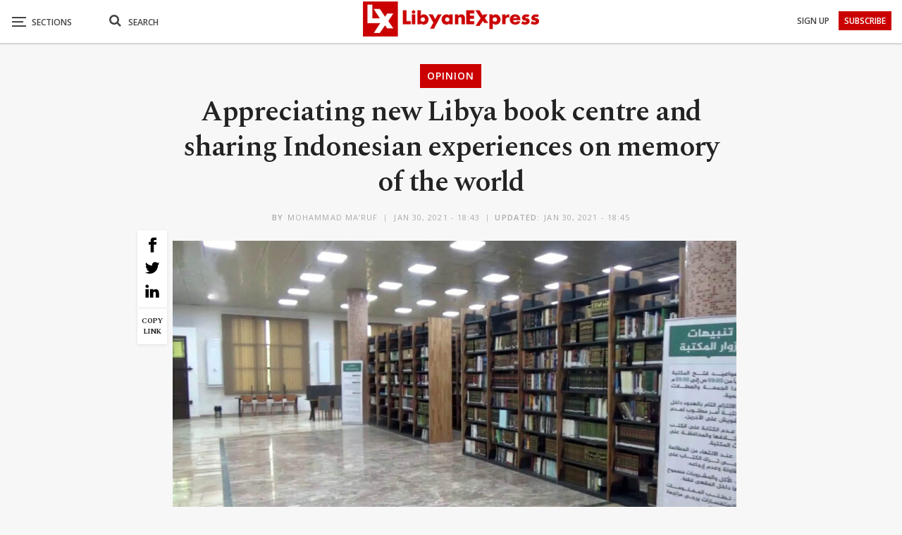

--- FILE ---
content_type: text/html; charset=UTF-8
request_url: https://www.libyanexpress.com/appreciating-new-libya-book-centre-and-sharing-indonesian-experiences-on-memory-of-the-world/
body_size: 44321
content:
<!DOCTYPE html>
<!--[if IE 8]><html class="ie ie8" lang="en-GB" prefix="og: http://ogp.me/ns# fb: http://ogp.me/ns/fb#"> <![endif]-->
<!--[if IE 9]><html class="ie ie9" lang="en-GB" prefix="og: http://ogp.me/ns# fb: http://ogp.me/ns/fb#"> <![endif]-->
<!--[if gt IE 9]><!--><html lang="en-GB" prefix="og: http://ogp.me/ns# fb: http://ogp.me/ns/fb#"> <!--<![endif]--><head><meta charset="UTF-8"><link rel="preconnect" href="https://fonts.gstatic.com/" crossorigin /><meta http-equiv="X-UA-Compatible" content="IE=edge"><meta name="viewport" content="width=device-width, initial-scale=1.0"><link rel="pingback" href="https://www.libyanexpress.com/xmlrpc.php"/> <script data-cfasync="false" data-no-defer="1" data-no-minify="1" data-no-optimize="1">var ewww_webp_supported=!1;function check_webp_feature(A,e){var w;e=void 0!==e?e:function(){},ewww_webp_supported?e(ewww_webp_supported):((w=new Image).onload=function(){ewww_webp_supported=0<w.width&&0<w.height,e&&e(ewww_webp_supported)},w.onerror=function(){e&&e(!1)},w.src="data:image/webp;base64,"+{alpha:"UklGRkoAAABXRUJQVlA4WAoAAAAQAAAAAAAAAAAAQUxQSAwAAAARBxAR/Q9ERP8DAABWUDggGAAAABQBAJ0BKgEAAQAAAP4AAA3AAP7mtQAAAA=="}[A])}check_webp_feature("alpha");</script><script data-cfasync="false" data-no-defer="1" data-no-minify="1" data-no-optimize="1">var Arrive=function(c,w){"use strict";if(c.MutationObserver&&"undefined"!=typeof HTMLElement){var r,a=0,u=(r=HTMLElement.prototype.matches||HTMLElement.prototype.webkitMatchesSelector||HTMLElement.prototype.mozMatchesSelector||HTMLElement.prototype.msMatchesSelector,{matchesSelector:function(e,t){return e instanceof HTMLElement&&r.call(e,t)},addMethod:function(e,t,r){var a=e[t];e[t]=function(){return r.length==arguments.length?r.apply(this,arguments):"function"==typeof a?a.apply(this,arguments):void 0}},callCallbacks:function(e,t){t&&t.options.onceOnly&&1==t.firedElems.length&&(e=[e[0]]);for(var r,a=0;r=e[a];a++)r&&r.callback&&r.callback.call(r.elem,r.elem);t&&t.options.onceOnly&&1==t.firedElems.length&&t.me.unbindEventWithSelectorAndCallback.call(t.target,t.selector,t.callback)},checkChildNodesRecursively:function(e,t,r,a){for(var i,n=0;i=e[n];n++)r(i,t,a)&&a.push({callback:t.callback,elem:i}),0<i.childNodes.length&&u.checkChildNodesRecursively(i.childNodes,t,r,a)},mergeArrays:function(e,t){var r,a={};for(r in e)e.hasOwnProperty(r)&&(a[r]=e[r]);for(r in t)t.hasOwnProperty(r)&&(a[r]=t[r]);return a},toElementsArray:function(e){return e=void 0!==e&&("number"!=typeof e.length||e===c)?[e]:e}}),e=(l.prototype.addEvent=function(e,t,r,a){a={target:e,selector:t,options:r,callback:a,firedElems:[]};return this._beforeAdding&&this._beforeAdding(a),this._eventsBucket.push(a),a},l.prototype.removeEvent=function(e){for(var t,r=this._eventsBucket.length-1;t=this._eventsBucket[r];r--)e(t)&&(this._beforeRemoving&&this._beforeRemoving(t),(t=this._eventsBucket.splice(r,1))&&t.length&&(t[0].callback=null))},l.prototype.beforeAdding=function(e){this._beforeAdding=e},l.prototype.beforeRemoving=function(e){this._beforeRemoving=e},l),t=function(i,n){var o=new e,l=this,s={fireOnAttributesModification:!1};return o.beforeAdding(function(t){var e=t.target;e!==c.document&&e!==c||(e=document.getElementsByTagName("html")[0]);var r=new MutationObserver(function(e){n.call(this,e,t)}),a=i(t.options);r.observe(e,a),t.observer=r,t.me=l}),o.beforeRemoving(function(e){e.observer.disconnect()}),this.bindEvent=function(e,t,r){t=u.mergeArrays(s,t);for(var a=u.toElementsArray(this),i=0;i<a.length;i++)o.addEvent(a[i],e,t,r)},this.unbindEvent=function(){var r=u.toElementsArray(this);o.removeEvent(function(e){for(var t=0;t<r.length;t++)if(this===w||e.target===r[t])return!0;return!1})},this.unbindEventWithSelectorOrCallback=function(r){var a=u.toElementsArray(this),i=r,e="function"==typeof r?function(e){for(var t=0;t<a.length;t++)if((this===w||e.target===a[t])&&e.callback===i)return!0;return!1}:function(e){for(var t=0;t<a.length;t++)if((this===w||e.target===a[t])&&e.selector===r)return!0;return!1};o.removeEvent(e)},this.unbindEventWithSelectorAndCallback=function(r,a){var i=u.toElementsArray(this);o.removeEvent(function(e){for(var t=0;t<i.length;t++)if((this===w||e.target===i[t])&&e.selector===r&&e.callback===a)return!0;return!1})},this},i=new function(){var s={fireOnAttributesModification:!1,onceOnly:!1,existing:!1};function n(e,t,r){return!(!u.matchesSelector(e,t.selector)||(e._id===w&&(e._id=a++),-1!=t.firedElems.indexOf(e._id)))&&(t.firedElems.push(e._id),!0)}var c=(i=new t(function(e){var t={attributes:!1,childList:!0,subtree:!0};return e.fireOnAttributesModification&&(t.attributes=!0),t},function(e,i){e.forEach(function(e){var t=e.addedNodes,r=e.target,a=[];null!==t&&0<t.length?u.checkChildNodesRecursively(t,i,n,a):"attributes"===e.type&&n(r,i)&&a.push({callback:i.callback,elem:r}),u.callCallbacks(a,i)})})).bindEvent;return i.bindEvent=function(e,t,r){t=void 0===r?(r=t,s):u.mergeArrays(s,t);var a=u.toElementsArray(this);if(t.existing){for(var i=[],n=0;n<a.length;n++)for(var o=a[n].querySelectorAll(e),l=0;l<o.length;l++)i.push({callback:r,elem:o[l]});if(t.onceOnly&&i.length)return r.call(i[0].elem,i[0].elem);setTimeout(u.callCallbacks,1,i)}c.call(this,e,t,r)},i},o=new function(){var a={};function i(e,t){return u.matchesSelector(e,t.selector)}var n=(o=new t(function(){return{childList:!0,subtree:!0}},function(e,r){e.forEach(function(e){var t=e.removedNodes,e=[];null!==t&&0<t.length&&u.checkChildNodesRecursively(t,r,i,e),u.callCallbacks(e,r)})})).bindEvent;return o.bindEvent=function(e,t,r){t=void 0===r?(r=t,a):u.mergeArrays(a,t),n.call(this,e,t,r)},o};d(HTMLElement.prototype),d(NodeList.prototype),d(HTMLCollection.prototype),d(HTMLDocument.prototype),d(Window.prototype);var n={};return s(i,n,"unbindAllArrive"),s(o,n,"unbindAllLeave"),n}function l(){this._eventsBucket=[],this._beforeAdding=null,this._beforeRemoving=null}function s(e,t,r){u.addMethod(t,r,e.unbindEvent),u.addMethod(t,r,e.unbindEventWithSelectorOrCallback),u.addMethod(t,r,e.unbindEventWithSelectorAndCallback)}function d(e){e.arrive=i.bindEvent,s(i,e,"unbindArrive"),e.leave=o.bindEvent,s(o,e,"unbindLeave")}}(window,void 0),ewww_webp_supported=!1;function check_webp_feature(e,t){var r;ewww_webp_supported?t(ewww_webp_supported):((r=new Image).onload=function(){ewww_webp_supported=0<r.width&&0<r.height,t(ewww_webp_supported)},r.onerror=function(){t(!1)},r.src="data:image/webp;base64,"+{alpha:"UklGRkoAAABXRUJQVlA4WAoAAAAQAAAAAAAAAAAAQUxQSAwAAAARBxAR/Q9ERP8DAABWUDggGAAAABQBAJ0BKgEAAQAAAP4AAA3AAP7mtQAAAA==",animation:"UklGRlIAAABXRUJQVlA4WAoAAAASAAAAAAAAAAAAQU5JTQYAAAD/////AABBTk1GJgAAAAAAAAAAAAAAAAAAAGQAAABWUDhMDQAAAC8AAAAQBxAREYiI/gcA"}[e])}function ewwwLoadImages(e){if(e){for(var t=document.querySelectorAll(".batch-image img, .image-wrapper a, .ngg-pro-masonry-item a, .ngg-galleria-offscreen-seo-wrapper a"),r=0,a=t.length;r<a;r++)ewwwAttr(t[r],"data-src",t[r].getAttribute("data-webp")),ewwwAttr(t[r],"data-thumbnail",t[r].getAttribute("data-webp-thumbnail"));for(var i=document.querySelectorAll("div.woocommerce-product-gallery__image"),r=0,a=i.length;r<a;r++)ewwwAttr(i[r],"data-thumb",i[r].getAttribute("data-webp-thumb"))}for(var n=document.querySelectorAll("video"),r=0,a=n.length;r<a;r++)ewwwAttr(n[r],"poster",e?n[r].getAttribute("data-poster-webp"):n[r].getAttribute("data-poster-image"));for(var o,l=document.querySelectorAll("img.ewww_webp_lazy_load"),r=0,a=l.length;r<a;r++)e&&(ewwwAttr(l[r],"data-lazy-srcset",l[r].getAttribute("data-lazy-srcset-webp")),ewwwAttr(l[r],"data-srcset",l[r].getAttribute("data-srcset-webp")),ewwwAttr(l[r],"data-lazy-src",l[r].getAttribute("data-lazy-src-webp")),ewwwAttr(l[r],"data-src",l[r].getAttribute("data-src-webp")),ewwwAttr(l[r],"data-orig-file",l[r].getAttribute("data-webp-orig-file")),ewwwAttr(l[r],"data-medium-file",l[r].getAttribute("data-webp-medium-file")),ewwwAttr(l[r],"data-large-file",l[r].getAttribute("data-webp-large-file")),null!=(o=l[r].getAttribute("srcset"))&&!1!==o&&o.includes("R0lGOD")&&ewwwAttr(l[r],"src",l[r].getAttribute("data-lazy-src-webp"))),l[r].className=l[r].className.replace(/\bewww_webp_lazy_load\b/,"");for(var s=document.querySelectorAll(".ewww_webp"),r=0,a=s.length;r<a;r++)e?(ewwwAttr(s[r],"srcset",s[r].getAttribute("data-srcset-webp")),ewwwAttr(s[r],"src",s[r].getAttribute("data-src-webp")),ewwwAttr(s[r],"data-orig-file",s[r].getAttribute("data-webp-orig-file")),ewwwAttr(s[r],"data-medium-file",s[r].getAttribute("data-webp-medium-file")),ewwwAttr(s[r],"data-large-file",s[r].getAttribute("data-webp-large-file")),ewwwAttr(s[r],"data-large_image",s[r].getAttribute("data-webp-large_image")),ewwwAttr(s[r],"data-src",s[r].getAttribute("data-webp-src"))):(ewwwAttr(s[r],"srcset",s[r].getAttribute("data-srcset-img")),ewwwAttr(s[r],"src",s[r].getAttribute("data-src-img"))),s[r].className=s[r].className.replace(/\bewww_webp\b/,"ewww_webp_loaded");window.jQuery&&jQuery.fn.isotope&&jQuery.fn.imagesLoaded&&(jQuery(".fusion-posts-container-infinite").imagesLoaded(function(){jQuery(".fusion-posts-container-infinite").hasClass("isotope")&&jQuery(".fusion-posts-container-infinite").isotope()}),jQuery(".fusion-portfolio:not(.fusion-recent-works) .fusion-portfolio-wrapper").imagesLoaded(function(){jQuery(".fusion-portfolio:not(.fusion-recent-works) .fusion-portfolio-wrapper").isotope()}))}function ewwwWebPInit(e){ewwwLoadImages(e),ewwwNggLoadGalleries(e),document.arrive(".ewww_webp",function(){ewwwLoadImages(e)}),document.arrive(".ewww_webp_lazy_load",function(){ewwwLoadImages(e)}),document.arrive("videos",function(){ewwwLoadImages(e)}),"loading"==document.readyState?document.addEventListener("DOMContentLoaded",ewwwJSONParserInit):("undefined"!=typeof galleries&&ewwwNggParseGalleries(e),ewwwWooParseVariations(e))}function ewwwAttr(e,t,r){null!=r&&!1!==r&&e.setAttribute(t,r)}function ewwwJSONParserInit(){"undefined"!=typeof galleries&&check_webp_feature("alpha",ewwwNggParseGalleries),check_webp_feature("alpha",ewwwWooParseVariations)}function ewwwWooParseVariations(e){if(e)for(var t=document.querySelectorAll("form.variations_form"),r=0,a=t.length;r<a;r++){var i=t[r].getAttribute("data-product_variations"),n=!1;try{for(var o in i=JSON.parse(i))void 0!==i[o]&&void 0!==i[o].image&&(void 0!==i[o].image.src_webp&&(i[o].image.src=i[o].image.src_webp,n=!0),void 0!==i[o].image.srcset_webp&&(i[o].image.srcset=i[o].image.srcset_webp,n=!0),void 0!==i[o].image.full_src_webp&&(i[o].image.full_src=i[o].image.full_src_webp,n=!0),void 0!==i[o].image.gallery_thumbnail_src_webp&&(i[o].image.gallery_thumbnail_src=i[o].image.gallery_thumbnail_src_webp,n=!0),void 0!==i[o].image.thumb_src_webp&&(i[o].image.thumb_src=i[o].image.thumb_src_webp,n=!0));n&&ewwwAttr(t[r],"data-product_variations",JSON.stringify(i))}catch(e){}}}function ewwwNggParseGalleries(e){if(e)for(var t in galleries){var r=galleries[t];galleries[t].images_list=ewwwNggParseImageList(r.images_list)}}function ewwwNggLoadGalleries(e){e&&document.addEventListener("ngg.galleria.themeadded",function(e,t){window.ngg_galleria._create_backup=window.ngg_galleria.create,window.ngg_galleria.create=function(e,t){var r=$(e).data("id");return galleries["gallery_"+r].images_list=ewwwNggParseImageList(galleries["gallery_"+r].images_list),window.ngg_galleria._create_backup(e,t)}})}function ewwwNggParseImageList(e){for(var t in e){var r=e[t];if(void 0!==r["image-webp"]&&(e[t].image=r["image-webp"],delete e[t]["image-webp"]),void 0!==r["thumb-webp"]&&(e[t].thumb=r["thumb-webp"],delete e[t]["thumb-webp"]),void 0!==r.full_image_webp&&(e[t].full_image=r.full_image_webp,delete e[t].full_image_webp),void 0!==r.srcsets)for(var a in r.srcsets)nggSrcset=r.srcsets[a],void 0!==r.srcsets[a+"-webp"]&&(e[t].srcsets[a]=r.srcsets[a+"-webp"],delete e[t].srcsets[a+"-webp"]);if(void 0!==r.full_srcsets)for(var i in r.full_srcsets)nggFSrcset=r.full_srcsets[i],void 0!==r.full_srcsets[i+"-webp"]&&(e[t].full_srcsets[i]=r.full_srcsets[i+"-webp"],delete e[t].full_srcsets[i+"-webp"])}return e}check_webp_feature("alpha",ewwwWebPInit);</script><meta name='robots' content='index, follow, max-image-preview:large, max-snippet:-1, max-video-preview:-1' /><title>Appreciating new Libya book centre and sharing Indonesian experiences on memory of the world</title><meta name="description" content="Being optimistic is a cure for all humankind. It will lead people to think positively and create conducive environment toward the existing quality of" /><link rel="canonical" href="https://www.libyanexpress.com/appreciating-new-libya-book-centre-and-sharing-indonesian-experiences-on-memory-of-the-world/" /><meta name="twitter:label1" content="Written by" /><meta name="twitter:data1" content="Mohammad Ma’ruf" /><meta name="twitter:label2" content="Estimated reading time" /><meta name="twitter:data2" content="6 minutes" /><link rel='dns-prefetch' href='//fonts.googleapis.com' /><link rel='preconnect' href='//www.google-analytics.com' /><link rel="alternate" type="application/rss+xml" title="Libyan Express &raquo; Feed" href="https://www.libyanexpress.com/feed/" /><link rel="alternate" type="application/rss+xml" title="Libyan Express &raquo; Comments Feed" href="https://www.libyanexpress.com/comments/feed/" /> <script type="text/javascript" id="wpp-js" src="https://www.libyanexpress.com/wp-content/plugins/wordpress-popular-posts/assets/js/wpp.min.js?ver=7.3.6" data-sampling="0" data-sampling-rate="100" data-api-url="https://www.libyanexpress.com/wp-json/wordpress-popular-posts" data-post-id="44799" data-token="01c265c409" data-lang="0" data-debug="0"></script> <link rel="alternate" type="application/rss+xml" title="Libyan Express &raquo; Appreciating new Libya book centre and sharing Indonesian experiences on memory of the world Comments Feed" href="https://www.libyanexpress.com/appreciating-new-libya-book-centre-and-sharing-indonesian-experiences-on-memory-of-the-world/feed/" /><link rel="alternate" title="oEmbed (JSON)" type="application/json+oembed" href="https://www.libyanexpress.com/wp-json/oembed/1.0/embed?url=https%3A%2F%2Fwww.libyanexpress.com%2Fappreciating-new-libya-book-centre-and-sharing-indonesian-experiences-on-memory-of-the-world%2F" /><link rel="alternate" title="oEmbed (XML)" type="text/xml+oembed" href="https://www.libyanexpress.com/wp-json/oembed/1.0/embed?url=https%3A%2F%2Fwww.libyanexpress.com%2Fappreciating-new-libya-book-centre-and-sharing-indonesian-experiences-on-memory-of-the-world%2F&#038;format=xml" /><style id='wp-img-auto-sizes-contain-inline-css' type='text/css'>img:is([sizes=auto i],[sizes^="auto," i]){contain-intrinsic-size:3000px 1500px}
/*# sourceURL=wp-img-auto-sizes-contain-inline-css */</style> <script>WebFontConfig={google:{families:["Spectral:400,700,600,500","Open Sans:600,700,400&display=swap"]}};if ( typeof WebFont === "object" && typeof WebFont.load === "function" ) { WebFont.load( WebFontConfig ); }</script><script data-optimized="1" src="https://www.libyanexpress.com/wp-content/plugins/litespeed-cache/assets/js/webfontloader.min.js"></script> <style id='wp-emoji-styles-inline-css' type='text/css'>img.wp-smiley, img.emoji {
		display: inline !important;
		border: none !important;
		box-shadow: none !important;
		height: 1em !important;
		width: 1em !important;
		margin: 0 0.07em !important;
		vertical-align: -0.1em !important;
		background: none !important;
		padding: 0 !important;
	}
/*# sourceURL=wp-emoji-styles-inline-css */</style><style id='classic-theme-styles-inline-css' type='text/css'>/*! This file is auto-generated */
.wp-block-button__link{color:#fff;background-color:#32373c;border-radius:9999px;box-shadow:none;text-decoration:none;padding:calc(.667em + 2px) calc(1.333em + 2px);font-size:1.125em}.wp-block-file__button{background:#32373c;color:#fff;text-decoration:none}
/*# sourceURL=/wp-includes/css/classic-themes.min.css */</style><link rel='stylesheet' id='contact-form-7-css' href='https://www.libyanexpress.com/wp-content/plugins/contact-form-7/includes/css/styles.css?ver=6.1.4' type='text/css' media='all' /><link rel='stylesheet' id='nbcpf-intlTelInput-style-css' href='https://www.libyanexpress.com/wp-content/plugins/country-phone-field-contact-form-7/assets/css/intlTelInput.min.css?ver=8d1323cdb03fbfe75d169b0ba6005927' type='text/css' media='all' /><link rel='stylesheet' id='nbcpf-countryFlag-style-css' href='https://www.libyanexpress.com/wp-content/plugins/country-phone-field-contact-form-7/assets/css/countrySelect.min.css?ver=8d1323cdb03fbfe75d169b0ba6005927' type='text/css' media='all' /><link rel='stylesheet' id='wpa-css-css' href='https://www.libyanexpress.com/wp-content/plugins/honeypot/includes/css/wpa.css?ver=2.3.04' type='text/css' media='all' /><link rel='stylesheet' id='multimedia_carousel_classic_css-css' href='https://www.libyanexpress.com/wp-content/plugins/lbg_multimedia_carousel_addon_visual_composer/classic/css/multimedia_classic_carousel.css?ver=8d1323cdb03fbfe75d169b0ba6005927' type='text/css' media='all' /><link rel='stylesheet' id='multimedia_carousel_perspective_css-css' href='https://www.libyanexpress.com/wp-content/plugins/lbg_multimedia_carousel_addon_visual_composer/perspective/css/multimedia_perspective_carousel.css?ver=8d1323cdb03fbfe75d169b0ba6005927' type='text/css' media='all' /><link rel='stylesheet' id='lbg_prettyPhoto_css-css' href='https://www.libyanexpress.com/wp-content/plugins/lbg_multimedia_carousel_addon_visual_composer/perspective/css/prettyPhoto.css?ver=8d1323cdb03fbfe75d169b0ba6005927' type='text/css' media='all' /><link rel='stylesheet' id='theme.css-css' href='https://www.libyanexpress.com/wp-content/plugins/popup-builder/public/css/theme.css?ver=4.4.2' type='text/css' media='all' /><link rel='stylesheet' id='ResetFormStyle.css-css' href='https://www.libyanexpress.com/wp-content/plugins/popup-builder/public/css/ResetFormStyle.css?ver=4.4.2' type='text/css' media='all' /><link rel='stylesheet' id='SubscriptionForm.css-css' href='https://www.libyanexpress.com/wp-content/plugins/popup-builder/public/css/SubscriptionForm.css?ver=4.4.2' type='text/css' media='all' /><link rel='stylesheet' id='searchandfilter-css' href='https://www.libyanexpress.com/wp-content/plugins/search-filter/style.css?ver=1' type='text/css' media='all' /><link rel='stylesheet' id='ivory-search-styles-css' href='https://www.libyanexpress.com/wp-content/plugins/add-search-to-menu/public/css/ivory-search.min.css?ver=5.5.13' type='text/css' media='all' /><link rel='stylesheet' id='wordpress-popular-posts-css-css' href='https://www.libyanexpress.com/wp-content/plugins/wordpress-popular-posts/assets/css/wpp.css?ver=7.3.6' type='text/css' media='all' /><link rel='stylesheet' id='publisher-child-css' href='https://www.libyanexpress.com/wp-content/themes/publisher-child/style.css?ver=1.0.0' type='text/css' media='all' /> <script type="text/javascript" src="https://www.libyanexpress.com/wp-includes/js/jquery/jquery.min.js?ver=3.7.1" id="jquery-core-js"></script> <script type="text/javascript" src="https://www.libyanexpress.com/wp-includes/js/jquery/jquery-migrate.min.js?ver=3.4.1" id="jquery-migrate-js"></script> <script type="text/javascript" src="https://www.libyanexpress.com/wp-content/plugins/lbg_multimedia_carousel_addon_visual_composer/perspective/js/jquery.touchSwipe.min.js?ver=8d1323cdb03fbfe75d169b0ba6005927" id="lbg-touchSwipe-js"></script> <script type="text/javascript" src="https://www.libyanexpress.com/wp-content/plugins/lbg_multimedia_carousel_addon_visual_composer/classic/js/multimedia_classic_carousel.js?ver=8d1323cdb03fbfe75d169b0ba6005927" id="lbg-multimedia_carousel_classic-js"></script> <script type="text/javascript" src="https://www.libyanexpress.com/wp-content/plugins/lbg_multimedia_carousel_addon_visual_composer/perspective/js/multimedia_perspective_carousel.js?ver=8d1323cdb03fbfe75d169b0ba6005927" id="lbg-multimedia_carousel_perspective-js"></script> <script type="text/javascript" id="Popup.js-js-before">/*  */
var sgpbPublicUrl = "https:\/\/www.libyanexpress.com\/wp-content\/plugins\/popup-builder\/public\/";
var SGPB_JS_LOCALIZATION = {"imageSupportAlertMessage":"Only image files supported","pdfSupportAlertMessage":"Only pdf files supported","areYouSure":"Are you sure?","addButtonSpinner":"L","audioSupportAlertMessage":"Only audio files supported (e.g.: mp3, wav, m4a, ogg)","publishPopupBeforeElementor":"Please, publish the popup before starting to use Elementor with it!","publishPopupBeforeDivi":"Please, publish the popup before starting to use Divi Builder with it!","closeButtonAltText":"Close"};
//# sourceURL=Popup.js-js-before
/*  */</script> <script type="text/javascript" src="https://www.libyanexpress.com/wp-content/plugins/popup-builder/public/js/Popup.js?ver=4.4.2" id="Popup.js-js"></script> <script type="text/javascript" src="https://www.libyanexpress.com/wp-content/plugins/popup-builder/public/js/PopupConfig.js?ver=4.4.2" id="PopupConfig.js-js"></script> <script type="text/javascript" id="PopupBuilder.js-js-before">/*  */
var SGPB_POPUP_PARAMS = {"popupTypeAgeRestriction":"ageRestriction","defaultThemeImages":{"1":"https:\/\/www.libyanexpress.com\/wp-content\/plugins\/popup-builder\/public\/img\/theme_1\/close.png","2":"https:\/\/www.libyanexpress.com\/wp-content\/plugins\/popup-builder\/public\/img\/theme_2\/close.png","3":"https:\/\/www.libyanexpress.com\/wp-content\/plugins\/popup-builder\/public\/img\/theme_3\/close.png","5":"https:\/\/www.libyanexpress.com\/wp-content\/plugins\/popup-builder\/public\/img\/theme_5\/close.png","6":"https:\/\/www.libyanexpress.com\/wp-content\/plugins\/popup-builder\/public\/img\/theme_6\/close.png"},"homePageUrl":"https:\/\/www.libyanexpress.com\/","isPreview":false,"convertedIdsReverse":[],"dontShowPopupExpireTime":365,"conditionalJsClasses":[],"disableAnalyticsGeneral":false};
var SGPB_JS_PACKAGES = {"packages":{"current":1,"free":1,"silver":2,"gold":3,"platinum":4},"extensions":{"geo-targeting":false,"advanced-closing":false}};
var SGPB_JS_PARAMS = {"ajaxUrl":"https:\/\/www.libyanexpress.com\/wp-admin\/admin-ajax.php","nonce":"16e73668bd"};
//# sourceURL=PopupBuilder.js-js-before
/*  */</script> <script type="text/javascript" src="https://www.libyanexpress.com/wp-content/plugins/popup-builder/public/js/PopupBuilder.js?ver=4.4.2" id="PopupBuilder.js-js"></script> <script type="text/javascript" src="https://www.libyanexpress.com/wp-content/plugins/popup-builder/public/js/Subscription.js?ver=4.4.2" id="Subscription.js-js"></script> <script type="text/javascript" src="https://www.libyanexpress.com/wp-content/plugins/popup-builder/public/js/Validate.js?ver=4.4.2" id="Validate.js-js"></script> <link rel="https://api.w.org/" href="https://www.libyanexpress.com/wp-json/" /><link rel="alternate" title="JSON" type="application/json" href="https://www.libyanexpress.com/wp-json/wp/v2/posts/44799" /><link rel="EditURI" type="application/rsd+xml" title="RSD" href="https://www.libyanexpress.com/xmlrpc.php?rsd" /><link rel='shortlink' href='https://www.libyanexpress.com/?p=44799' /><meta charset="utf-8"><meta name="abstract" content="Libya News, Opinion, Analysis and Latest Updates from Libya"><meta name="author" content="ex_admin"><meta name="classification" content="Breaking, Business, Editor’s Picks, Infographic, Interview, Libya, Lifestyle, Opinion, Selected, Sport, test-pc, Video, World"><meta name="copyright" content="Copyright Libyan Express - All rights Reserved."><meta name="designer" content="BetterStudio"><meta name="distribution" content="Global"><meta name="language" content="en-GB"><meta name="publisher" content="Libyan Express"><meta name="rating" content="General"><meta name="resource-type" content="Document"><meta name="revisit-after" content="3"><meta name="subject" content="Breaking, Business, Editor’s Picks, Infographic, Interview, Libya, Lifestyle, Opinion, Selected, Sport, test-pc, Video, World"><meta name="template" content="Publisher Child Theme"><meta name="robots" content="index,follow"><meta name="example" content="custom: 2021-01-30"><style id="wpp-loading-animation-styles">@-webkit-keyframes bgslide{from{background-position-x:0}to{background-position-x:-200%}}@keyframes bgslide{from{background-position-x:0}to{background-position-x:-200%}}.wpp-widget-block-placeholder,.wpp-shortcode-placeholder{margin:0 auto;width:60px;height:3px;background:#dd3737;background:linear-gradient(90deg,#dd3737 0%,#571313 10%,#dd3737 100%);background-size:200% auto;border-radius:3px;-webkit-animation:bgslide 1s infinite linear;animation:bgslide 1s infinite linear}</style><meta name="theme-color" content="#cb0000"> <script>jQuery(document).ready(function(){
    jQuery('.search-handler').on('click', function(event) {
    jQuery(".search-box").toggle();
  });
});</script> <script>jQuery(document).ready(function($) {
    $('a[title]').each(function() { $(this).removeAttr('title'); });
});</script> <script>jQuery(document).ready(function($) {
    $('.bsnp-input').removeAttr('title'); });
});</script> <script>jQuery(document).ready(function(){
    $ = jQuery; 
    $('p').each(function() {
    var $this = $(this);
    if($this.html().replace(/\s| /g, '').length == 0)
        $this.remove();
}); 

});</script> <script>jQuery(document).ready(function() {
  jQuery('.search-handler').on('click', function(event) {
    jQuery(".mob-search").find(".fa").toggleClass("fa-search").toggleClass("fa-close");
    jQuery(".search-box").find(".search-field").focus();
});
});</script> <script>jQuery(document).ready(function() {
var breaking = "2482";
var picks = "909";
var interview = "3045";
var selected = "859";
var test = "8887";
var video = "11";
jQuery("#ofcategory option[value=" + breaking + "]").hide();
jQuery("#ofcategory option[value=" + picks + "]").hide();
jQuery("#ofcategory option[value=" + interview + "]").hide();
jQuery("#ofcategory option[value=" + selected + "]").hide();
jQuery("#ofcategory option[value=" + test + "]").hide();
jQuery("#ofcategory option[value=" + video + "]").hide();
});</script> <script>document.addEventListener( 'wpcf7mailsent', function( event ) {
  location = 'https://www.libyanexpress.com/';
}, false );</script> <script async src="https://pagead2.googlesyndication.com/pagead/js/adsbygoogle.js?client=ca-pub-5137293757704869"
     crossorigin="anonymous"></script> <link rel="shortcut icon" href="https://www.libyanexpress.com/wp-content/uploads/2019/05/favicon-16x16.png"><link rel="apple-touch-icon" href="https://www.libyanexpress.com/wp-content/uploads/2019/05/apple-icon-57x57.png"><link rel="apple-touch-icon" sizes="114x114" href="https://www.libyanexpress.com/wp-content/uploads/2019/05/apple-icon-114x114.png"><link rel="apple-touch-icon" sizes="72x72" href="https://www.libyanexpress.com/wp-content/uploads/2019/05/android-icon-72x72.png"><link rel="apple-touch-icon" sizes="144x144" href="https://www.libyanexpress.com/wp-content/uploads/2019/05/apple-icon-144x144.png"><meta name="generator" content="Powered by WPBakery Page Builder - drag and drop page builder for WordPress."/>
<noscript><style>.lazyload[data-src]{display:none !important;}</style></noscript><style>.lazyload{background-image:none !important;}.lazyload:before{background-image:none !important;}</style><style>.wp-block-gallery.is-cropped .blocks-gallery-item picture{height:100%;width:100%;}</style><script type="application/ld+json">{
    "@context": "http://schema.org/",
    "@type": "Organization",
    "@id": "#organization",
    "logo": {
        "@type": "ImageObject",
        "url": "https://www.libyanexpress.com/wp-content/uploads/2019/10/logo-normal.png"
    },
    "url": "https://www.libyanexpress.com/",
    "name": "Libyan Express",
    "description": "Libya News, Opinion, Analysis and Latest Updates from Libya"
}</script> <script type="application/ld+json">{
    "@context": "http://schema.org/",
    "@type": "WebSite",
    "name": "Libyan Express",
    "alternateName": "Libya News, Opinion, Analysis and Latest Updates from Libya",
    "url": "https://www.libyanexpress.com/"
}</script> <script type="application/ld+json">{
    "@context": "http://schema.org/",
    "@type": "NewsArticle",
    "headline": "Appreciating new Libya book centre and sharing Indonesian experiences on memory of the world",
    "description": "Being optimistic is a cure for all humankind. It will lead people to think positively and create conducive environment toward the existing quality of people and environment. Optimistic is in line with patience. Like traveler who always convince to fi",
    "datePublished": "2021-01-30",
    "dateModified": "2021-01-30",
    "author": {
        "@type": "Person",
        "@id": "#person-MohammadMaruf",
        "name": "Mohammad Ma\u2019ruf"
    },
    "image": "https://www.libyanexpress.com/wp-content/uploads/2021/01/Tripoli-book-center-800x450.jpg",
    "interactionStatistic": [
        {
            "@type": "InteractionCounter",
            "interactionType": "http://schema.org/CommentAction",
            "userInteractionCount": "0"
        }
    ],
    "publisher": {
        "@id": "#organization"
    },
    "mainEntityOfPage": "https://www.libyanexpress.com/appreciating-new-libya-book-centre-and-sharing-indonesian-experiences-on-memory-of-the-world/"
}</script> <link rel='stylesheet' id='bf-minifed-css-1' href='https://www.libyanexpress.com/wp-content/bs-booster-cache/272d406b4563375883f79bc0f90f859a.css' type='text/css' media='all' /><link rel='stylesheet' id='7.11.0-1756930842' href='https://www.libyanexpress.com/wp-content/bs-booster-cache/11001d4d74a85c92ddfc7f273181ae8b.css' type='text/css' media='all' /><link rel="icon" href="https://www.libyanexpress.com/wp-content/uploads/2018/12/cropped-for-favicon-100x100.png" sizes="32x32" /><link rel="icon" href="https://www.libyanexpress.com/wp-content/uploads/2018/12/cropped-for-favicon-300x300.png" sizes="192x192" /><link rel="apple-touch-icon" href="https://www.libyanexpress.com/wp-content/uploads/2018/12/cropped-for-favicon-300x300.png" /><meta name="msapplication-TileImage" content="https://www.libyanexpress.com/wp-content/uploads/2018/12/cropped-for-favicon-300x300.png" /><style>body {
    background: #f7f7f7;
}
a:focus {
    outline: none;
}
.center {
    text-align: center;
}
.section-heading a, .section-heading .h-text {
    color: #232323 !important;
}
.main-color, .screen-reader-text:hover, .screen-reader-text:active, .screen-reader-text:focus, .widget.widget_nav_menu .menu .better-custom-badge, .widget.widget_recent_comments a:hover, .bs-popular-categories .bs-popular-term-item, .main-menu.menu .sub-menu li.current-menu-item > a, .bs-about .about-link a, .comment-list .comment-footer .comment-reply-link:hover, .comment-list li.bypostauthor > article > .comment-meta .comment-author a, .comment-list li.bypostauthor > article > .comment-meta .comment-author, .comment-list .comment-footer .comment-edit-link:hover, .comment-respond #cancel-comment-reply-link, span.dropcap.dropcap-square-outline, span.dropcap.dropcap-circle-outline, ul.bs-shortcode-list li::before, a:hover, .post-meta a:hover, .site-header .top-menu.menu > li:hover > a, .site-header .top-menu.menu .sub-menu > li:hover > a, .mega-menu.mega-type-link-list .mega-links > li > a:hover, .mega-menu.mega-type-link-list .mega-links > li:hover > a, .listing-item .post-footer .post-share:hover .share-handler, .listing-item-classic .title a:hover, .single-post-content > .post-author .pre-head a:hover, .single-post-content a, .single-page-simple-content a, .site-header .search-container.open .search-handler, .site-header .search-container:hover .search-handler, .site-header .shop-cart-container.open .cart-handler, .site-header .shop-cart-container.open:hover .cart-handler, .site-footer .copy-2 a:hover, .site-footer .copy-1 a:hover, ul.menu.footer-menu li > a:hover, .rh-header .menu-container .resp-menu li:hover > a, .listing-item-thumbnail:hover .title a, .listing-item-grid:hover .title a, .listing-item-blog:hover .title a, .listing-item-classic:hover .title a, .post-meta a:hover, .pagination.bs-numbered-pagination > span, .pagination.bs-numbered-pagination .wp-pagenavi a:hover, .pagination.bs-numbered-pagination .page-numbers:hover, .pagination.bs-numbered-pagination .wp-pagenavi .current, .pagination.bs-numbered-pagination .current, .listing-item-text-1:hover .title a, .listing-item-text-2:hover .title a, .listing-item-text-3:hover .title a, .listing-item-text-4:hover .title a, .bs-popular-categories .bs-popular-term-item:hover, .main-menu.menu > li:hover > a, .listing-mg-5-item:hover .title, .listing-item-tall:hover > .title, .bs-text a, .wpb_text_column a, .bf-breadcrumb .bf-breadcrumb-item a:hover span, .off-canvas-menu li.current-menu-item > a, .entry-content.off_canvas_footer-info a, .comment-list .comment-content em.needs-approve, .better-newsticker ul.news-list li a:hover {
    color: #232323;
}
.footer-widgets .widget a:hover, .bs-listing-modern-grid-listing-5 .listing-mg-5-item:hover .title a:hover, .bs-listing-modern-grid-listing-5 .listing-mg-5-item:hover .title a, .tabbed-grid-posts .tabs-section .active a {
    color: #232323 !important;
}
.listing-modern-grid-5.bsw-1 .listing-mg-5-item-big .title a, .listing-modern-grid-5.bsw-2 .listing-mg-5-item-big .title a, .listing-modern-grid-5.bsw-3 .listing-mg-5-item-big .title a, .listing-modern-grid-5.bsw-4 .listing-mg-5-item-big .title a, .listing-modern-grid-5.bsw-5 .listing-mg-5-item-big .title a, .listing-modern-grid-5.bsw-6 .listing-mg-5-item-big .title a, .listing-modern-grid-5.bsw-7 .listing-mg-5-item-big .title a, .listing-modern-grid-5.bsw-8 .listing-mg-5-item-big .title a {
    font-size: 100%;
}
.basic-question {
    margin-top: 0;
}
.basic-yop-poll-container>.basic-inner {
    padding: 0 0 1em;
}
.archive-title .pre-title span {
    display: none;
}
.archive-title .page-heading {
    padding-top: 1rem;
    border-top: 0;
    font-size: 24px;
}

.wp-caption {
/* background-color: #000000; */
padding-top: 0px;
margin: 3px;
}

.entry-content .wp-caption-text {
font-family: 'Open Sans',sans-serif;
text-align: left !important;
color: #888 !important;
font-style: normal !important;
font-size: 12px;
line-height: 17px;
padding: 8px 0 10px !important;
margin: 0 !important;
letter-spacing: 0;
border-bottom: 1px solid #888;
}
.bf-breadcrumb .container.bf-breadcrumb-container, .bf-breadcrumb .content-wrap {
max-width: 1180px !important;
}

/*.rh-header.light .menu-container .menu-handler .lines, .rh-header.light .menu-container .menu-handler .lines::after, .rh-header.light .menu-container .menu-handler .lines::before {
    background: #cb0101;
}*/
.better-newsticker .control-nav span {
    display: none;
}
.layout-1-col, .layout-2-col, .layout-3-col {
    margin-top: 15px !important;
}
.listing-item-tb-2 {
    margin-bottom: 10px;
}
.single-post-content a {
    color: #000000;
    text-decoration: underline;
    text-decoration-color: #cb0001;
}
.bs-irp a {
    color: #000000;
    text-decoration: none !important;
}
.post-tags a {
    color: #000000;
    text-decoration: none !important;
}
.term-badges .format-badge {
    display: none;
}
#selected .term-badges .term-badge {
    display: initial;
}
.section-heading.sh-t2 > .h-text, .section-heading.sh-t2 .h-text, .section-heading.sh-t2 a.active .h-text {
    color: #000000 !important;
}
.listing-blog > .listing-item-blog {
    border-top: 2px solid rgba(0,0,0,.1);
}
.single .post-header .post-meta-wrap {
    text-align: center;
}
.post-meta.single-post-meta .post-author-avatar:after {

    display: block !important;
    content: '\A' !important;
}
.post-meta.single-post-meta {
    text-align: center;
    padding: 0;
}
.post-meta.single-post-meta .time {
    display: inline-block;
    vertical-align: middle;
}
.post-meta.single-post-meta > a + span::before, .post-meta.single-post-meta > span + a::before, .post-meta.single-post-meta > span + span::before {
    content: ' ';
    display: inline-block;
    width: 1px;
    margin-right: 10px;
    height: 10px;
    background: rgba(0,0,0,.23);
    vertical-align: middle;
}
.post-meta.single-post-meta .post-author-name {
    text-transform: uppercase !important;
    max-width: 100%;
}
.post-meta.single-post-meta .post-author-a, .post-meta.single-post-meta .time {
    color: #aaa;
    font-size: 11px;
    line-height: 16px;
    letter-spacing: .10em;
}
.post-meta.single-post-meta .post-author-a.post-author-avatar .avatar {
    display: none;
}
.post-meta.single-post-meta b {
    color: inherit;
}
.post-meta.single-post-meta .time b, .post-meta.single-post-meta .post-author-name b {
    font-weight: 400 !important;
}
.post-template-1 .single-post-title {
    line-height: 50px;
    text-align: center;
}
.single-post-share.top-share .social-item {
    float: none;
}
.post-share.style-9 .share-handler {
    display: none;
}
.single-post-share.top-share {
    text-align: center;
    border-bottom: 2px solid rgba(0,0,0,.1);
    padding: 0 0 10px 0;
}
.post-template-10 .post-header-inner {
    margin-bottom: 0px;
}
.main-menu > li > a {
    line-height: 30px;
    display: inline-block;
    padding: 15px 12px 0 12px;
}
.main-menu.menu > li.current-menu-parent > a:before {
    width: 50%;
}
.main-menu.menu > li > a:before, .main-menu.menu > li:hover > a:before {
    width: 50%;
}
.site-header.header-style-4 .main-menu-wrapper .main-menu-container {
    height: 60px;
}
.listing-modern-grid-3:hover .img-cont, .listing-modern-grid-4:hover .img-cont, .listing-modern-grid-2:hover .img-cont, .listing-modern-grid-6:hover .img-cont {
    transform: initial;
    -webkit-transform: initial;
    -moz-transform: initial;
}
.entry-content figure.aligncenter {
    margin: 0px auto 10px auto;
    text-align: center;
}
.bs-ll-d .img-holder {
    background-color: transparent;
}
.vc_custom_1558570031169 .listing-item-tb-1 .title a:before {
    content: '\201C';
    font-family: 'Sanchez', serif;
    display: block;
    font-size: 3em;
    font-weight: 700;
    opacity: .15;
    left: -20px;
    top: -.15em;
    position: relative;
    height: 0;
    border-right: 0 !important;
    background: #ccc;
}
.top-share.style-9 .social-item {
    border: 0px;
}
.awac.widget {
     margin-bottom: 10px;
 }
.section-sh {
    box-shadow: 0px 10px 10px 0px rgba(0,0,0,0.1);
}
@media only screen and (max-width: 480px) {
    .listing-mix-1-1 .listing-item-tb-1 {
        margin-bottom: 10px;
    }
}
/* Hide Inline Related Posts in Opinion Category */
.category-opinion .bs-irp {
display: none;
}
/*---Hide reCaptcha v3 visible seal---*/
.grecaptcha-badge {
opacity:0 !important;
}
.category-opinion .post-meta .post-author-avatar img {
    width: 50px;
    height: 50px;
}
.category-opinion .bs-pagination.bs-ajax-pagination.more_btn .btn-bs-pagination span.txt {
    display: none !important;
}
.category-opinion .bs-pagination.bs-ajax-pagination.more_btn .btn-bs-pagination span.loaded:before {
    content: 'Load More Opinions' !important;
}
.category-opinion .bs-pagination.bs-ajax-pagination.more_btn .btn-bs-pagination span.no-more {
    visibility: hidden;
    font-size: 1px;
    color: transparent;
}
.category-opinion .bs-pagination.bs-ajax-pagination.more_btn .btn-bs-pagination span.no-more:before {
    content: 'No More Opinions' !important;
    visibility: visible;
    font-weight: 600;
    font-size: 13px !important;
    color: #000 !important;
}
@media only screen and (min-width: 481px) {
    .bs-irp {
        display: none;
    }
}
#main-navigation {
    display: none;
}
.site-header .menu-action-buttons {
    left: 15px;
    width: 200px !important;
}
.site-header.header-style-6 .site-branding {
    float: none;
    line-height: 60px;
    margin: 0 auto;
}
.site-header.header-style-6 .site-branding .logo {
    line-height: 60px;
    height: 60px !important;
    align-items: center;
    justify-content: center;
    display: -webkit-flex;
    display: flex;
}

.site-header.header-style-6 .menu-action-buttons>div {
    line-height: 60px;
    float: left;
    text-align: left;
}
.bspw-header-style-6 {
    height: 60px;
    background: #fff;
}
.site-header .search-container .search-handler {
    font-size: 18px;
    color: #444;
}
.site-header .search-container:hover .search-handler {
    color: #232323;
}
.off-canvas-menu-icon:after {
    content: "SECTIONS";
    font-size: 12px;
    position: absolute;
    left: 30px;
    color: #444;
    font-weight: 600;
    font-family: 'Open Sans',sans-serif;
    text-transform: uppercase;
    top: 22px;
}
.site-header .search-container {
    margin-left: 90px;
}
.site-header .search-container .search-handler:after {
    content: "SEARCH";
    font-size: 12px;
    position: absolute;
    margin-left: 10px;
    color: #444;
    top: 2px;
    font-weight: 600;
    font-family: 'Open Sans',sans-serif;
    text-transform: uppercase;
}
.site-header .search-container .search-box {
    position: absolute;
    left: 80px;
    z-index: 99;
    height: auto;
    padding: 10px;
    width: 200px;
}
.site-header .search-container.open .search-handler::after {
    content: initial;
}
.site-header.header-style-6 .search-container .search-box .search-form .search-field {
    height: 30px;
    width: 100%;
    background: #fff;
    color: #444;
    border-bottom: 1px solid #444;
    margin-top: 3px;
    font-family: 'Open Sans', serif;
}
/*.site-header .search-container .search-box .search-form .search-field {
    color: #fff;
}*/
.site-header .search-container.open .search-handler {
    left: 60px;
    color: #444;
}
.ajax-search-results-wrapper {
    width: 600px;
}
#header {
    z-index: 1001;
    position: relative;
}
.off-canvas-overlay {
    z-index: 1000;
}
.off-canvas-menu .menu-item-object-page a {
    color: #767676;
    font-size: 11px;
}
.off-canvas-menu #menu-item-40859 a {
    border-bottom: 1px solid #cb0000;
}
.off-canvas-inner:after {
    content: initial;
}
.off-canvas-inner {
    width: 100%;
    position: relative;
    margin: 0 auto;
    max-width: 1280px;
    background: transparent;
    padding-top: 0;
}
.off-canvas-container:before {
    content: initial;
}
.off-canvas-menu ul.menu>li {
    padding-left: 0;
}
.off-canvas-container {
    top: 60px;
    background: transparent;
    margin: 0 auto;
    width: 100%;
    position: fixed;
    -webkit-transition: .3s cubic-bezier(.55,-.01,.19,.98) 0s;
    -moz-transition: .3s cubic-bezier(.55,-.01,.19,.98) 0s;
    -o-transition: .3s cubic-bezier(.55,-.01,.19,.98) 0s;
    transition: .3s cubic-bezier(.55,-.01,.19,.98) 0s;
}
.off-canvas-inner>.off-canvas-menu {
    padding: 0 0 27px 27px;
    width: 290px;
    border-top: 1px solid #f2f2f2;
    background: #fff;
}
.off-canvas-container .canvas-close {
    display: none;
}

.rh-header .logo-container img {
    width: 196px;
    height: 40px;
    max-height: 100%;
    max-width: 100%;
}
.rh-header .logo-container {
    padding: 0;
    line-height: 54px;
    height: 50px;
    margin: 0 auto;
    width: 200px;
}
.rh-header .search-container .search-box {
    display: none;
    position: absolute;
    left: 0;
    top: -10px;
    padding-left: 5px;
    z-index: 101;
    height: 100%;
    width: 90%;
    text-align: center;
    -webkit-transition: .3s ease-in-out;
    -moz-transition: .3s ease-in-out;
    -o-transition: .3s ease-in-out;
    transition: .3s ease-in-out;
}
.rh-header .search-container .search-handler {
    position: absolute;
    right: 0;
    font-size: 20px;
    z-index: 100;
    width: 54px;
    height: 54px;
    line-height: 54px;
    text-align: center;
    display: inline-block;
    color: #fff;
    cursor: pointer;
    -webkit-transition: color .3s ease;
    -moz-transition: color .3s ease;
    -o-transition: color .3s ease;
    transition: color .3s ease;
    top: -17px;
}
.rh-header .search-container {
    position: absolute !important;
    top: 30%;
    width: 100%;
}
.rh-header .search-submit {
    position: absolute;
    right: 10px;
    background: transparent;
}
.site-header.full-width.stretched .content-wrap .container {
    max-width: 1280px !important;
}
.rh-header .fa.fa-search {
    margin-top: 17px;
}
.site-header.header-style-6 .site-branding .logo.img-logo a {
    /* display: flex; */
    padding: 0;
}
.rh-header .menu-container .menu-handler {
    border-left: 0;
    background: transparent;
}
.rh-header .menu-container {
    float: left;
    left: 0;
    right: unset;
}
.rh-cover {
    top: 55px;
}
.search-preview {
    top: 60px;
}
.rh-header .rh-container {
    background-color: #cb0001;
}
.rh-cover .rh-c-m .resp-menu li > a {
    color: #000;
    border-bottom: 2px solid rgba(0,0,0,.05);
}
.rh-cover {
    width: 200px;
}
.rh-cover .rh-close::after, .rh-cover .rh-close::before {
    background: #000;
}
.rh-cover .rh-close {
    display: none;
}
.off-canvas-menu-open .off-canvas-container.left {
    position: fixed;
}
.selected-left .term-badges.floated {
    bottom: 0px;
    top: auto;
}
.selected-right .bs-listing-listing-blog-1 .title {
    width: 60%;
    float: left;
    padding-left: 10px;
}
.selected-right .listing-item-blog-1 .featured {
   float: left;
   width: 40%;
}
.selected-left .listing-mg-item .term-badges.floated a {
    margin-bottom: 0;
}
.selected-right .listing-item-blog-1 .featured .img-holder {
    width: 100%;
}
.selected-right .listing-item-blog-1 .term-badges.floated {
    position: relative;
}
.listing-mg-5-item-big:hover .img-cont {
    transform: initial;
    -webkit-transform: initial;
    -moz-transform: initial;
}
a:hover {
    color: #232323 !important;
}
a.post-title:hover {
    background-size: 100% 1px;
}
a.post-title {
    background-image: linear-gradient(to bottom,transparent 20%,currentColor 21%);
    background-position: 0 90%;
    background-repeat: no-repeat;
    background-size: 0 1px;
    transition: background-size .15s ease-in-out !important;
}
.selected-left .post-title {
    line-height: 30px;
}
.selected-right .listing-blog > .listing-item-blog {
    border-top: 0;
}
@media only screen and (max-width: 480px) {
    .selected-left .post-title {
        font-size: 20px !important;
        line-height: 23px;
    }
    .selected-right .listing-item-blog-1 .featured .img-holder {
    width: 100%;
    }
    .selected-left {
    margin-bottom: 10px;
    }
    .selected-right .listing-blog > .listing-item-blog {
    padding-top: 0;
    }
}

@media only screen and (max-width: 480px) {
    #selected-rt .bs-vc-wrapper {
        padding-top: 0 !important;
    }
}
.selected-left {
        margin-bottom: 10px !important;
}
.term-badges.floated a {
    padding: 0;
}
.section-big {
    margin-bottom: 10px;
}
.section-big .title {
    font-size: 25px;
    line-height: 30px;
}
.section-big-text .item-inner {
    padding-bottom: 0 !important;
    border-bottom: 0 !important;
}
.section-big-text .listing-item-text-3 {
    margin-bottom: 17px;
}
.heading-nyp .section-heading.sh-t1.sh-s6::after {
    background: initial;
    opacity: 1;
    height: 5px;
    background-color: #e2e2e2 !important;
}
.vc_tta-container h2 {
    line-height: 16px;
    font-size: 16px;
    position: relative;
    font-weight: 700;
    text-transform: uppercase;
    font-family: 'Open Sans',sans-serif;
    letter-spacing: .13em;
    padding-left: 10px;
    margin-top: 10px;
}
.vc_tta-container h2::after {
    position: absolute;
    bottom: 0;
    left: 0;
    content: " ";
    width: 3px;
    background: #e2e2e2;
    height: 15px;
}
.vc_tta-tabs-container {
    position: absolute !important;
    right: 15px;
    top: 35px;
    display: block !important;
}
.wpb-js-composer .vc_tta.vc_tta-tabs .vc_tta-panel-heading {
    display: none !important;
}
.wpb-js-composer .vc_tta-color-white.vc_tta-style-classic .vc_tta-tab.vc_active > a {
    background-color: #fff !important;
    color: #3b3b3b !important;
    font-size: 10px;
    text-transform: uppercase;
    font-family: 'Open Sans',sans-serif;
    font-weight: 600;
    padding: 7px 0 7px 25px !important;
    letter-spacing: .1em;
    border-width: 0 !important;
}
.wpb-js-composer .vc_tta-color-white.vc_tta-style-classic .vc_tta-tab > a {
    background-color: #fff !important;
    color: #aaa !important;
    font-size: 10px;
    text-transform: uppercase;
    font-family: 'Open Sans',sans-serif;
    font-weight: 600;
    padding: 7px 0 7px 25px !important;
    letter-spacing: .1em;
    border-width: 0 !important;
}
.wpb-js-composer .vc_tta-color-white.vc_tta-style-classic .vc_tta-tab.vc_active > a::after {
    width: 100%;
    opacity: 1;
}
.wpb-js-composer .vc_tta-color-white.vc_tta-style-classic .vc_tta-tab > a::after {
    display: block;
    content: '';
    left: 0;
    bottom: 0;
    height: 2px;
    opacity: 0;
    transition: all linear 100ms;
    width: 0;
    background-color: #3b3b3b;
    position: absolute;
}
.most-read ul {
    margin-bottom: 20px;
    min-height: 50px;
}
.most-read ul li.popular-list {
    padding-bottom: 15px !important;
    min-height: 70px;
}
.home-section-wide .listing-item-classic.bsw-3 .title .post-title {
    font-size: 17px;
    letter-spacing: -0.03em;
}
.home-section-wide .listing-item-classic.bsw-3 .title, .listing-item-classic.bsw-4 .title {
    line-height: 21px;
}
.home-section-wide .listing-item-classic-1 .listing-inner {
    padding-bottom: 0;
    border-bottom: 0;
}
.most-read .vc_tta-container {
    margin-bottom: 0 !important;
}
.home-section-wide .listing-classic-1.columns-2 .listing-item-classic-1:last-child .listing-inner {
    padding-bottom: 0;
    border-bottom: 0;
}
.home-section .listing-item-classic.bsw-3 .title .post-title {
    font-size: 100%;
}
.section-heading.sh-t7 > a:last-child:first-child > .h-text::before, .section-heading.sh-t7 > .h-text:last-child:first-child::before {
    display: inline-block;
    content: '';
    position: absolute;
    left: 0;
    right: 0;
    height: 15px;
    width: 3px;
    background: #e2e2e2 !important;
    top: 50%;
    margin-top: -6.5px;
}
.section-heading.sh-t7 > a:last-child:first-child > .h-text, .section-heading.sh-t7 > .h-text:last-child:first-child {
    padding: 0 15px;
}
.post-meta .post-author {
    max-width: 100%;
}
.listing-item-tb-1 .featured {
    margin-bottom: 15px;
}
.home-section .listing-item-classic-1 .listing-inner {
    padding-bottom: 0;
    border-bottom: 0;
}
#social-section .bs-vc-wrapper > .bs-vc-column > .bs-vc-wrapper {
    padding-top: 0 !important;
}
#social-section .better-studio-shortcode {
    margin-bottom: 10px;
}
.site-footer .bs-newsletter-pack.bsnp-t1.bsnp-s10 {
    background: #000;
    padding: 0;
}
.site-footer .heading-typo, .bsnp-form, .bsnp-after, .bsnp-button {
    font-family: "Open Sans", sans-serif;
}
.site-footer .heading-typo, .site-footer .bsnp-button {
    text-transform: uppercase !important;
}
.footer-widgets {
    padding: 20px 0;
}
.site-footer .better-social-counter.style-button .item-icon {
    width: 40px;
    height: 40px;
    line-height: 40px;
    vertical-align: middle;
    text-align: center;
    color: #fff;
    font-size: 24px;
    background-color: #000 !important;
    display: inline-block;
}
.site-footer .widget_better-social-counter .better-social-counter.style-button .social-list {
    text-align: left;
}
.site-footer .widget_better-social-counter .section-heading.section-heading {
    margin-bottom: 10px !important;
    text-align: right;
}
.site-footer .widget_better-social-counter .section-heading.section-heading::before {
    content: initial;
}
.site-footer .widget_better-social-counter .section-heading.sh-t7 > .h-text:last-child:first-child::before {
    content: initial;
}
.site-footer .widget_better-social-counter .section-heading.sh-t7 > .h-text:last-child:first-child {
    padding: 0 10px;
}
.entry-content img:not(.size-medium) {
    max-width: 800px;
    min-width: 100%;
}
.entry-content.clearfix.single-post-content {
    max-width: 800px;
    margin: auto;
    padding-bottom: 0;
    position: relative;
}
.entry-content figure.aligncenter {
    max-width: 800px;
    min-width: 100%;
}
.single-post-content .entry-terms, .single-post-content .share-handler-wrap.bs-pretty-tabs-initialized {
    margin: 0 auto 7px auto;
    width: max-content;
}
.post-related {
    margin-bottom: 0 !important;
    padding: 0;
    border: 0;
}
.post-related .section-heading.sh-t1 .h-text {
    background: #f7f7f7;
}
.post-related .section-heading.sh-t1::after {
    background-color: #e2e2e2;
}
.post-related .listing-item .title {
    font-size: 19px;
    line-height: 23px;
}
.category .listing-mg-6-item .post-meta {
    display: none;
}
.category .listing-mg-6-item .content-container {
    position: absolute;
    bottom: 0;
    left: 0;
    right: -1px;
    padding: 20px;
    max-height: 75%;
    overflow: hidden;
    background: #fff;
}
.category .listing-mg-6-item .title {
    text-shadow: none;
}
.category .listing-mg-6-item::before {
    padding-top: 70%;
}
/*.entry-content p:first-of-type::first-letter {
    color: #cb0001;
    float: left;
    font-size: 75px;
    line-height: 60px;
    padding-top: 4px;
    padding-right: 8px;
}*/
.entry-content .textwidget p:first-of-type::first-letter, .entry-content .bs-irp p:first-of-type::first-letter {
    color: initial;
    float: initial;
    font-size: initial;
    line-height: initial;
    padding-top: initial;
    padding-right: initial;
}
/* .entry-content p:not(.title):first-of-type {
    margin-top: 17px;
} */
.entry-terms .terms-label {
    display: none;
}
.entry-terms.post-tags a {
    border-radius: 2px;
    padding: 5px;
    display: block;
    color: #999;
    background-color: #eee;
    letter-spacing: .1em;
    text-transform: uppercase;
    font-size: 10px;
    font-weight: 700;
    margin: 5px;
    font-family: 'Open Sans', sans-serif;
    line-height: initial;
    border: 0;
}
.entry-terms.post-tags a:hover {
    background-color: #232323 !important;
    color: #fff !important;
    border: 0;
}
.post .single-post-share .social-item a .bf-icon {
    color: #c4c4c4 !important;
    font-size: 22px;
}
.post .single-post-share .social-item {
    border: 0 !important;
    margin-left: 40px;
    margin-right: 0;
}
.post .single-post-share .social-item.facebook {
    margin-left: 0;
}
.post .single-post-share .social-item a {
    background: transparent !important;
    padding: 0;
}
.off-canvas-menu-open .off-canvas-menu-icon .off-canvas-menu-icon-el::before {
    top: 0px;
    transform: rotateY(0deg) rotate(-45deg);
}
.off-canvas-menu-open .off-canvas-menu-icon .off-canvas-menu-icon-el::after {
    top: 0px;
    transform: rotateY(0deg) rotate(45deg);
}
.off-canvas-menu-open .off-canvas-menu-icon .off-canvas-menu-icon-el {
    height: 0;
}
.off-canvas-container {
    display: none;
}
.off-canvas-menu-open .off-canvas-container.left {
    display: block;
}
.site-header.header-style-6.full-width {
    border-bottom: 0;
}
.off-canvas-container .off-canvas-menu > ul > li > a {
    text-transform: uppercase !important;
}
.back-top {
    background-color: #888 !important;
}
#site-footer .bsnp-input {
    text-align: left;
}
.site-header .container {
    padding: 0;
}
.category .h-title::after {
    content: " ";
    height: 7px;
    width: 90px;
    position: absolute;
    bottom: -1.5rem;
    left: 0;
    background-color: #cb0000;
}
.category .h-title::after {
    content: " ";
    height: 7px;
    width: 90px;
    position: absolute;
    bottom: -1rem;
    left: 0;
    background-color: #cb0000;
}
.category .pre-title {
    display: none;
}
.category .archive-title {
    border-bottom: 0;
    padding-bottom: 0;
    margin-bottom: 0;
    margin-top: 20px;
}
.slider-container {
    padding-top: 2rem;
}
.loaded.txt {
    font-family: 'Open Sans';
}
.bs-pagination.bs-ajax-pagination.more_btn .btn-bs-pagination {
    background: #fff;
    font-family: 'Open Sans';
    letter-spacing: .05em;
}
.sidebar .vc_tta-container .section-heading.sh-t7.sh-s1.main-term-3 {
    display: none;
}
.sidebar .vc_tta-tabs-container {
    top: 3px;
}
.sidebar .most-read {
    padding: 0;
}
.sidebar .most-read .vc_tta-panel-body {
    padding-bottom: 0 !important;
}

.listing-modern-grid-5.l-2 .mg-col-2 {
    padding: 0 20px 0 0;
}
.listing-modern-grid-5.l-2 .mg-col-3 {
    width: 50%;
    left: auto;
    padding: 0 0 0 20px;
}
.listing-mg-5-item-small .post-meta {
    text-align: center;
}
.listing-item-user .biography {
    color: #444;
    font-family: 'Open Sans';
}
.listing-item-user .btn-light {
    border: 0;
    color: #898989 !important;
    padding: 0;
}
.listing-item-user .btn-light.btn-light:focus, .listing-item-user .btn-light.btn-light:hover {
    box-shadow: none;
}
.author-profile .author-title {
    font-family: 'Open Sans';
}
.author-profile .post-author-avatar {
    float: initial;
}
.post-author.author-profile {
    text-align: center;
}
.author-profile .post-author-bio {
    padding-left: 0;
    font-size: 15px;
    color: #aaa;
}
.author-profile .author-links {
    display: none;
}
.author .listing {
    text-align: center;
}
.author .section-heading {
    display: none;
}
.widget .section-heading .h-text span {
    font-size: 10px;
    color: #aaa;
    line-height: 10px;
    font-weight: 600;
}
.vc_btn3.vc_btn3-size-sm {
    font-family: 'Open Sans';
    text-transform: uppercase;
}
.listing-item-user.type-2 .bs-user-item {
    background: #f7f7f7;
}
.single .single-post-title + .post-subtitle {
    text-align: center;
    font-size: 18px;
    margin: 10px 0;
}
.listing-item-text-3 .item-inner:last-child {
    border-bottom: 0;
}
.listing-item-user .user-display-name a {
    color: #232323;
}
.nav-right {
    position: absolute;
    right: 15px;
    top: 0;
    bottom: 0;
}
.nav-header.nav-header-subscribe {
    line-height: 60px;
    font-size: 12px;
    margin-left: 10px;
    font-weight: 600;
    font-family: 'Open Sans',sans-serif;
    text-transform: uppercase;
    color: #fff;
    background: #cb0000;
    padding: 5px 0;
    transition: all .2s ease-in-out !important;
    text-align: center;
}
.nav-header.nav-header-subscribe span {
    padding: 0 8px;
}
.nav-header.nav-header-subscribe:hover {
    color: #fff !important;
    background: #cd0000;
}
.nav-header.nav-header-newsletter {
    line-height: 60px;
    font-size: 12px;
    font-weight: 600;
    font-family: 'Open Sans',sans-serif;
    text-transform: uppercase;
    color: #444;
}
.nav-header.nav-header-newsletter:hover {
    color: #444 !important;
}
.nav-right .bsnp-icon.fa.fa-envelope {
    margin: 5px;
}
.footer-menu a:hover {
    color: #898989 !important;
}
.pmpro_submit input[type="submit"], input[type="button"] {
    font-family: 'Open Sans', Serif !important;
    text-transform: uppercase !important;
    color: #fff !important;
    text-decoration: none !important;
    margin-bottom: 15px !important;
}
.page:not(.home) .single-container .bs-shortcode:not(.other) .section-heading .h-text {
    font-size: 24px;
    font-family: 'Spectral',serif;
    text-transform: initial;
    letter-spacing: initial;
    line-height: 28px;
}
a {
    background-image: linear-gradient(to bottom,transparent 20%,currentColor 21%);
    background-position: 0 90%;
    background-repeat: no-repeat;
    background-size: 0 1px;
    transition: background-size .15s ease-in-out !important;
}
a:hover {
    background-size: 100% 1px;
}
.site-branding a:hover, a.banner-item:hover, a.nav-header:hover, a.main-link:hover, .off-canvas-menu > ul > li > a:hover, .rh-c-m > ul > li > a:hover, .footer-menu-container > ul > li > a:hover, .single-post-content a:hover {
    background-size: 0% 1px;
}
#selected .bs-listing-listing-classic-3 .term-badges.floated {
    position: relative;
    text-align: center;
}
#selected .listing-item-classic-3 .featured .title {
    padding: 10px 40px 0;
    margin-top: 0;
    bottom: -60px;
}
#selected-lt .section-big .title {
    font-size: 20px;
}
#selected-lt .term-badges {
    position: relative;
}
#libya-section .section-big .title {
    font-size: 20px;
    line-height: 28px;
}
#selected .listing-item-classic-3 .featured .title h2.title-tag {
    letter-spacing: -0.02em;
    line-height: 36px;
    font-size: 25px !important;
    margin-bottom: 11px;
}
.selected-right .listing-item-blog-1 > .item-inner > .title > .term-badges {
    color: #cb0000;
}
#selected-rt .listing-blog-1 .item-inner {
    display: flex;
    align-items: center;
}
.single .post-tp-1-header .term-badges a {
    background: #cb0000 !important;
    padding: 6px 10px;
    line-height: 22px;
    font-size: 14px;
    text-decoration: none;
}
.single .post-tp-1-header .term-badges a:hover {
    color: #fff !important;
    text-decoration: none;
}
.site-footer .footer-widgets.light-text .section-heading.sh-t7.sh-s1 .h-text, .site-footer .heading-typo {
    letter-spacing: 0;
}
.site-footer #better-social-counter-2 {
    padding: 0;
}
.site-footer .bs-newsletter-pack {
    line-height: 1;
}
.rh-cover .rh-c-m .resp-menu li > a {
    font-size: 14px;
    font-weight: 900;
    line-height: 40px;
    text-transform: capitalize;
}
.mob-search .search-form input[type="search"] {
    height: 42px;
    line-height: 42px;
    width: 96%;
    border: 0;
    font-family: 'Open Sans';
    font-size: 16px !important;
}
.mob-search .search-form .search-submit::after {
    content: "\f002";
    font-family: FontAwesome;
    font-weight: 900;
    color: #cb0000;
}
.post-related .term-badges {
    display: none;
}
.category:not(.category-opinion) .main-section .listing-item-blog .item-inner .title .post-meta .post-author-a {
    display: none;
}
.post-author-a:hover {
    background-size: 0 1px;
}
.page:not(.home) .single-container .other h1.section-heading .h-text {
    font-size: 28px;
    letter-spacing: 0;
    line-height: 1;
}
.page:not(.home) .single-container .other h3.section-heading .h-text {
    font-size: 24px;
    font-family: 'Spectral',serif;
    text-transform: initial;
    letter-spacing: 0;
    line-height: 1;
}
.page:not(.home) .single-container .other {
    text-align: center;
}
.pmpro_advanced_levels-bootstrap .panel-default {
    box-shadow: 1px 1px 10px rgba(0,0,0,.2);
    border: 0;
    border-radius: 0;
    margin-bottom: 20px !important;
}
.pmpro_level-select a, .pmpro_level-select a:hover {
    color: #fff !important;
    font-family: 'Open Sans', Serif;
    font-weight: 700;
    letter-spacing: .03em;
    padding: 18px;
    font-size: 18px;
}
.pmpro_advanced_levels-bootstrap .panel-heading {
    border-radius: 0;
}
.p-widget {
    background: linear-gradient(180deg,#cb0000,#8d1c12),linear-gradient(180deg,#cb0000,#cb0000);
    padding: 20px;
}
.p-widget-title {
    font-family: 'Open Sans', sans-serif;
    font-size: 24px;
    line-height: 26px;
    font-weight: 600;
    margin-bottom: 20px;
    color: #fff;
}
.p-widget-text {
    color: #fff;
}
.p-widget-button {
    font-family: 'Open Sans', sans-serif;
    font-size: 16px;
    line-height: 22px;
    border-radius: 0 !important;
    padding: 10px 20px !important;
    margin-bottom: 20px !important;
}
.p-widget-log {
    font-family: 'Open Sans', sans-serif;
    font-size: 14px;
    line-height: 18px;
    color: #fff;
}
.pmpro_content_message .p-widget-log a {
    font-family: 'Open Sans', sans-serif;
    font-size: 14px;
    line-height: 18px;
    background-color: transparent;
    padding: 0 !important;
    border: 0;
    -webkit-border-radius: 0;
    -moz-border-radius: 0;
    border-radius: 0;
    color: #fff !important;
    font-weight: 600;
    margin: 0;
    text-decoration: none;
    text-transform: none;
    -webkit-user-select: none;
    -moz-user-select: none;
    -ms-user-select: none;
    -o-user-select: none;
    user-select: none;
}
.p-widget-benefits {
    padding-left: 17px;
}
.pmpro_content_message .p-widget-log a:hover {
    color: #fff !important;
}
.panel-body .p-list-check {
    list-style: none;
}
.panel-body .p-list-check li {
    margin-left: 20px;
    position: relative;
    text-align: left;
}
.panel-body .p-list-check li::after {
    display: block;
    content: '';
    position: absolute;
    top: .5em;
    left: -20px;
    width: 12px;
    height: 6px;
    border-left: 1px solid #000;
    border-bottom: 1px solid #000;
    transform: rotate(-45deg);
}
.pmpro_checkout hr, .pmpro_submit hr {
    display: none;
}
.title-underline::after {
    display: block;
    content: "";
    height: 7px;
    width: 90px;
    position: relative;
    background-color: #232323;
}
.title-underline .section-heading.section-heading {
    margin-bottom: 5px !important;
}
.login-container .section-heading.sh-t1 .h-text, .member-profile .section-heading.sh-t1 .h-text {
    background: transparent;
}
.logged-in .not-logged-in-text {
    display: none;
}
.pmpro_member_profile_edit-field .lite {
    display: none;
}
.pmpro_table thead tr th {
    padding: 10px 15px;
    background: #f1f1f1;
    border-left: 5px solid #d4d4d4;
}
.pmpro_table {
    margin: 15px 0;
    border-spacing: 5px;
    border-collapse: separate;
}
.pmpro_actionlinks a, .pmpro_actions_nav-right a {
    padding: 5px 20px;
    background: #d9d9d9;
    font-family: 'Open Sans', Serif;
    font-weight: 600;
}
.pmpro_actionlinks {
    color: #fff;
}
.wpcf7-select {
    border: 1px solid #ccc;
    width: 100%;
}
.wpcf7 input[type="submit"] {
    font-family: 'Open Sans', Serif !important;
    text-transform: uppercase !important;
    color: #fff !important;
    text-decoration: none !important;
    margin: 0 auto 15px !important;
    display: block;
    padding: 10px 30px;
}
.wpcf7-form select {
    font-family: 'Open Sans', Serif !important;
    -webkit-appearance: none;
    height: 40px;
    font-weight: 600;
    font-size: 16px !important;
    background: #fff url(../img/triangle.svg) right 10px top 16px no-repeat;
}
.country-select.inside input, .country-select.inside input[type="text"], .country-select .country-list .country {
    font-family: 'Open Sans', Serif !important;
    font-size: 14px;
}
.jobs-modal .jobs-modal-content {
    padding: 60px 60px 20px 60px !important;
    top: 30px !important;   
}
.jobs-modal .jobs-modal-content .modal-close {
    right: 20px !important;
    top: 20px !important;
}
.job-cta .apply-btn, .jobs-row-apply .jp-apply-button, .job-submit, .btn-secondary {
    color: #fff !important;
    font-family: 'Open Sans', Serif !important;
    font-weight: 600 !important;
}
.job-cta .apply-btn:hover, .jobs-row-apply .jp-apply-button:hover {
    color: #fff !important;
    background-size: 0 1px;
}
.single-jobs .awac-wrapper {
    display: none;
}
input[type="submit"] {
    font-family: 'Open Sans', Serif !important;
    text-transform: uppercase !important;
    color: #fff !important;
    text-decoration: none !important;
    margin: 0 auto 15px !important;
    display: block;
    padding: 10px 30px;
}
.site-header.header-style-6 .header-inner {
    box-shadow: 0 2px 2px 0 rgba(0,0,0,.16);
}
#sport-section .most-read .post-title::before {
    content: '\f10d';
    font-family: FontAwesome;
    font-weight: 400;
    color: #888;
    margin-left: -20px;
    opacity: .2;
}
.home article:hover .term-badge a, .home .title:hover .term-badge a, .home .term-badge a:hover, .home a.post-title:hover .term-badge a, .home .img-holder.b-loaded:hover .term-badge a  {
    background-size: 0% 1px;
    color: #cb0000 !important;
}
.off-canvas-menu-icon::before {
    content: "\f00d";
    font-family: FontAwesome;
    position: absolute;
    display: none;
}
.off-canvas-menu-open .off-canvas-menu-icon::before {
    display: block;
    transition: all .3s ease-out, color .3s ease-out !important;
}
.off-canvas-menu-open .off-canvas-menu-icon .off-canvas-menu-icon-el {
    display: none;
    transition: all .3s ease-out, color .3s ease-out !important;
}
.off-canvas-menu-open .off-canvas-menu-icon::after {
    margin-left: 18px;
}
.site-footer .bsnp-title.heading-typo, .site-footer .app-title .section-heading .h-text, .site-footer .widget_mc4wp_form_widget .h-text {
    font-family: Arial Black;
    font-weight: 900;
    font-size: 14px;
    line-height: 18px;
    letter-spacing: 0;
}
.site-footer .bs-newsletter-pack .bsnp-button {
    border: 1px solid #444 !important;
}
span.wpcf7-not-valid-tip {
    font-size: 16px;
    color: #cb0000;
}
div.wpcf7-validation-errors, div.wpcf7-acceptance-missing {
    border: 1px solid #cb0000;
    margin: 0 0 20px;
    font-size: 18px;
}
.vc_btn3.vc_btn3-color-black.vc_btn3-style-flat:hover {
    color: #fff !important;
}
.page-id-36871 .listing-item-user.type-2 .btn-light {
    color: #fff !important;
    background: #1b1b1b !important;
}
.listing-item-user .biography p, .listing-item-user .user-display-name a {
    white-space: nowrap;
    overflow: hidden;
    text-overflow: ellipsis;
    display: block;
}
.listing-item-user.type-2 .user-display-name {
    margin: 12px 0 0;
}
.bs-pagination.bs-ajax-pagination.more_btn {
    margin-top: 20px;
}
.no-bullet {
    list-style-type: none;
    padding-left: 0;
}
.most-read-opinion .listing-text .post-title::before {
    content: counter(listing-item-text-3);
    width: 50px;
    opacity: .2;
    transition: all linear 100ms;
    font-size: 45px;
    float: left;
    height: 55px;
    line-height: 50px;
}
.most-read-opinion .post-title:hover::before {
    opacity: 1;
}
.most-read .popular {
  counter-reset: wpp;
}
.most-read ul .title {
    font-size: 16px;
}
#libya-section .section-big .listing-item-classic-1 .featured .img-holder::before {
    padding-top: 60%;
}
#world-section .section-big .listing-item-classic-1 .featured .img-holder::before {
    padding-top: 50%;
}
#selected .featured a.post-title:hover, .home-section .section-big a.post-title:hover, .category .slider-container a.post-title:hover {
    background-size: 0 1px;
}
.post-author-a i::before {
    content: 'BY';
}

.sidebar-column-primary {
    z-index: 100;
}
.home-section .vc_col-sm-8 .listing-item-text-3, .home-section .section-big-text .listing-item-classic-1 {
    padding-top: 10px;
    border-top: 1px solid #e2e2e2;
    margin-bottom: 10px;
}
.home-section .section-big-text {
    margin-bottom: 10px;
}
.fpc-wrapper-body.fpc-style-1 {
    margin-bottom: 0;
}
#sport-section .vc_col-sm-4 .listing-item-classic-1:first-child {
    padding-top: 0;
    border-top: 0;
    margin-bottom: 10px;
}
.home-section .most-read.opinion .listing-item-tb-1:not(:first-child) {
    padding-top: 10px;
    border-top: 1px solid #e2e2e2;
    margin-bottom: 10px;
}
.home-section .most-read.opinion .listing-item-tb-1:first-child {
    margin-bottom: 10px;
}
.searchandfilter input[type="submit"] {
    padding: 0;
    font-size: 14px;
    height: 36px;
    width: 100%;
}
.search-title {
    margin-bottom: 1em !important;
    padding-bottom: 10px;
    border-bottom: 1px solid #e8e8e8;
}
.search-title .section-heading {
    margin-bottom: 0 !important;
}
.error-search .widget_search {
    margin-bottom: 0;
}
#ofcategory {
    width: 100%;
    height: 36px;
    border: 1px solid #ccc;
    font-size: 16px;
}
.newsletter .heading-typo {
    font-size: 24px !important;
}
.newsletter .heading-typo, .newsletter .bsnp-desc, .newsletter .bsnp-after, .newsletter .bsnp-after a {
    color: #fff !important;
}
.newsletter .heading-typo, .newsletter .bsnp-desc, .newsletter .bsnp-button {
    text-transform: uppercase !important;
}
.newsletter .bsnp-after a, .newsletter .bsnp-after a:hover {
    border-bottom: 1px solid;
    background-size: 0 1px;
}
.newsletter .bsnp-after {
    font-size: 10px !important;
}
.newsletter .bsnp-button {
    border-radius: 0 !important;
    color: #cb0000;
    width: 30% !important;
    height: 36px;
    padding: 0 !important;
}
.newsletter .bsnp-button::before, .newsletter .bs-newsletter-pack::before {
    display: none !important;
}
.newsletter .bs-newsletter-pack .bsnp-title::before {
    content: 'Libyan Express';
    text-transform: uppercase;
    text-align: center;
    display: block;
    font-size: 18px;
    margin-bottom: 16px;
    font-family: 'Open Sans';
}
.newsletter .bs-newsletter-pack {
    padding: 0 25px 27px;
    border: 0 !important;
}
.single .single-container {
    margin-bottom: 10px;
}
.post-related {
    margin-top: 10px;
}
.cec-ts-last-updated {
    font-size: 14px;
    text-align: right;
}
.cec-elementor-updated-time-wrapper {
    font-size: 14px;
    margin-top: -3px;
    color: #fff;
}
.cec-cn-case-wrapper .cec-cn-case-singe {
    flex-basis: 31%;
    margin-right: 2%;
    background: rgba(255, 255, 255, 0.8);
    padding: 10px 30px !important;
}
.cec-ts-single p.cec-tss-header {
    font-size: 15px !important;
    font-weight: 700;
}
.cec-cn-case-wrapper .cec-cn-case-singe .cec-cn-number {
    font-weight: 700;
}
.cec-elementor-country-wise.alignwide {
    background-image: url("https://www.libyanexpress.com/wp-content/plugins/ce-corona/assets/images/corona-bg.jpg");
    background-size: cover;
    padding: 30px;
}
.cec-elementor-country-name {
    font-weight: 700;
    color: #fff;
}
.cec-elementor-country {
    display: none !important;
}
.better-social-banner .banner-item.item-facebook {
    filter: grayscale(100%);
}
.better-social-banner .banner-item.item-twitter {
    filter: grayscale(100%);
}
.better-social-banner .banner-item.item-facebook:hover {
    filter: grayscale(0%);
    transition: all .2s ease-in-out !important;
}
.better-social-banner .banner-item.item-twitter:hover {
    filter: grayscale(0%);
    transition: all .2s ease-in-out !important;
}
.post-meta.single-post-meta .comments, .post-meta.single-post-meta .post-author-avatar, .post-meta.single-post-meta .time, .post-meta.single-post-meta .views {
    margin: 0 6px 0 0;
}
#sgpb-popup-dialog-main-div {
    padding: 0 20px !important;
}
.abh_tabs .abh_posts {
    display: none !important;
}
.under-content, .op-ed {
    max-width: 800px;
    margin: auto;
}
.single:not(.single-cat-5) .abh_box, .single:not(.single-cat-5) .op-ed {
    display: none;
}
.op-ed {
    margin-bottom: 20px;
    font-size: 14px;
}
.listing-modern-grid .listing-mg-3-item.bsw-400 .item-content::before {
    padding-top: 65% !important;
}
.under-content {
    font-size: 16px;
}
.page:not(.home) .content-container * {
    font-family: arial !important;
}
#about-box .wpb_text_column p {
    font-size: 16px;
}
#about-box .vc_col-has-fill > .bs-vc-wrapper {
    padding: 15px 25px 25px !important;
}
.pp-title {
    font-weight: 700 !important;
}
.left {
    text-align: left !important;
}
.listing-item-classic.bsw-4 .title .post-title {
    font-size: 100%;
}
.vc_col-has-fill > .bs-vc-wrapper, .vc_row-has-fill + .vc_row-full-width + .vc_row > .bs-vc-wrapper > .wrapper-sticky > .bs-vc-column > .bs-vc-wrapper, .vc_row-has-fill + .vc_row-full-width + .vc_row > .bs-vc-wrapper > .bs-vc-column > .bs-vc-wrapper, .vc_row-has-fill + .vc_row > .bs-vc-wrapper > .bs-vc-column > .bs-vc-wrapper, .vc_row-has-fill + .vc_row > .bs-vc-wrapper > .wrapper-sticky > .bs-vc-column > .bs-vc-wrapper, .vc_row-has-fill + .vc_row > .wpb_column > .bs-vc-wrapper, .vc_row-has-fill > .bs-vc-wrapper > .vc_column_container > .bs-vc-wrapper, .vc_row-has-fill > .wpb_column > .bs-vc-wrapper {
    padding-top: 20px !important;
}
.section-left .wpb_column .bs-listing {
    margin-bottom: 20px;
}
.search-close {
    display: block;
    height: 60px;
    left: 0;
    top: 0;
    right: unset;
}
.search-close::after, .search-close::before {
    display: none;
}
.search-results .main-section .col-sm-8.content-column, .tag .main-section .col-sm-8.content-column {
    padding: 20px;
    background-color: #fff;
}
.tag .actions-container {
    display: none;
}
.page-heading::before {
    content: '#';
    width: 30px;
    height: 30px;
    background-color: #232323;
    color: #fff;
    padding: 8px 16px;
    margin-right: 10px;
}
.better-social-banner .banner-item .item-title {
    display: none;
}

.page-id-2 #welcome-title .section-heading.section-heading {
    background: #fff;
text-align: left;
width: max-content;
width: -moz-max-content;
}
.search-results .found-categories, .search-results .found-tags {
    display: none;
}
.single .main-section .col-sm-8.content-column {
    margin: 0 auto;
    float: none;
}
.single .sidebar-column-primary {
    display: none;
}
.entry-content.single-post-content blockquote::before, .single-page-simple-content .entry-content blockquote::before {
    background: #f7f7f7;
}
.ad1 {
    text-align: center;
    margin-top: 20px;
    margin-bottom: 20px;
}
.footer-menu ul.menu li {
    float: left !important;
    margin-bottom: 0 !important;
}
.footer-widget {
    margin-bottom: 15px;
}
.footer-menu ul.menu li a::before {
    display: none !important;
}
.footer-menu ul.menu li a {
    padding: 5px 10px 5px 0 !important;
    border: 0 !important;
    font-family: 'Open Sans' !important;
    font-weight: 400 !important;
}
.footer-widgets .app-title {
    flex-basis: 100%;
    margin-bottom: 0;
}
#sidebar-footer-2 {
    display: flex;
    flex-wrap: wrap;
}
#media_image-2 {
    flex-basis: 150px;
    margin-right: 10px;
}
#media_image-3 {
    flex-basis: 168px;
}
.footer-widget .section-heading .h-text {
    color: #ffffff !important;
}
#sidebar-footer-1 #newsletter-pack-6, #sidebar-footer-1 #better-social-counter-3 {
    padding: 0;
}
#sidebar-footer-1 #newsletter-pack-6 .bsnp-bc {
    background-color: #000;
}
.most-read .popular .post-title::before {
    counter-increment: wpp;
    content: counter(wpp);
    width: 50px;
    opacity: .2;
    transition: all linear 100ms;
    font-size: 45px;
    float: left;
    height: 55px;
    line-height: 40px;
}
#mc4wp_email {
    background-color: rgba(255,255,255,.08);
    border-color: rgba(255,255,255,.08);
    color: #fff;
    padding-left: 40px;
    font-family: "Open Sans", sans-serif;
    font-size: 12px;
}
.mc4wp-form-fields {
    position: relative;
}
.mc4wp-form-fields .bsnp-icon {
    position: absolute;
    top: 50%;
    left: 15px;
    margin-top: -9px;
    width: 18px;
    height: 18px;
    line-height: 18px;
    color: #cbcbcb;
    text-align: center;
    font-size: 15px;
    transition: all ease-in-out .15s;
    pointer-events: none;
}
.footer-widgets .mc4wp-form-fields .subscribebutton {
    padding: 9px 14px 8px;
    position: absolute;
    right: 0;
    bottom: 0;
    margin: 0 !important;
    background-color: #000;
    border: 1px solid #444;
    font-size: 12px;
}
.widget_mc4wp_form_widget {
    max-width: 640px;
    margin-right: auto;
}
#menu-footer-menu-bottom li a:hover {
    background-color: transparent !important;
    background-size: 0;
}
.thanks-text {
    font-size: 16px;
}
.widget_mc4wp_form_widget .section-heading, .widget_text .section-heading {
    margin-bottom: 10px !important;
}
.single-featured {
    margin: 0 0 10px;
}
.single .post-meta-wrap {
    margin: 15px 0 10px;
}
.copyright-center {
    text-align: center;
    color: #fff;
    opacity: .5;
    margin-top: 10px;
}
.caas-attr-separator {
    margin: 0 auto 30px;
    width: 300px;
    height: 8px;
}
.caas-attr-separator .separator {
    display: inline-block;
    width: 77%;
    border-style: solid;
    border-width: 8px 3px 0 0;
    border-color: #000000 transparent transparent transparent;
}
.caas-attr-separator .separator-ext {
    display: inline-block;
    width: 18%;
    margin-left: 10px;
    border-style: solid;
    border-width: 0 0 9px 3px;
    border-color: transparent transparent #cb0000 transparent;
}
.wpforms-submit-container {
    text-align: center;
}
.wpforms-container-full {
    margin-bottom: 0 !important;
}
footer .widget.widget_nav_menu ul.menu li.current-menu-item > a {
    background-color: transparent !important;
}
.pp-title {
    margin-bottom: 10px !important;
    margin-top: 0 !important;
}
.page:not(.home) .content-container .wpb_text_column {
    margin-bottom: 10px;
}
a.ad:hover {
    background-size: 0 0;
}
.page-id-41064 .title-404 h2 span, .page-id-41064 .title-404 h2 {
    font-size: 1.3em !important;
    font-family: 'Spectral' !important;
    text-align: center;
}
.page.page-id-41064 .content-container .listing-blog *, .page.page-id-41064 .content-container h5 {
    font-family: 'Spectral' !important;
}
.home-section .listing-item-classic-1 .featured {
    margin-bottom: 10px;
}
.postid-35635 .post-meta.single-post-meta .time:not(:first-of-type) {
    display: none;
}
#selected .listing-item-blog-1 .featured .img-holder.img-holder:before {
    padding-top: 100%;
}
#selected .listing-item-classic-3 .featured .post-title {
    font-size: 100%;
}
#selected-lt .listing-item-classic-1 .featured {
    margin-bottom: 7px;
}
#selected .bs-listing-listing-classic-3 .post-summary {
    text-align: center;
}
.category .listing-mg-type-1:hover .img-cont {
  transform: scale(1);
  -webkit-transform: scale(1);
  -moz-transform: scale(1);
}
.category #content .container {
  padding: 0 20px;
}
.category .listing-mg-type-1 .content-container a {
  pointer-events: all;
  text-shadow: 1px 1px 6px #000;
}
.postid-52202 .post-meta.single-post-meta .time:not(:first-of-type) {
    display: none;
}
#selected-lt .listing-item-classic-1 .listing-inner {
  padding-bottom: 10px;
}
.single-sharing-buttons .resp-sharing-button__icon svg {
  width: 22px;
  height: 22px;
}
.desktop-social-share {
  position: absolute;
  max-width: 50px;
  background: #fff;
  padding: 1rem;
  box-shadow: 0 1px 4px 0 rgba(0, 0, 0, 0.1);
  top: 0;
  z-index: 50;
    margin-left: -50px;
}
.copy-link {
cursor: pointer;
width: 50px;
text-align: center;
margin-left: -14px;
padding-top: 1rem;
border-top: 3px solid #f5f5f5;
}
.copy-link p {
  font-size: 10px;
  margin-bottom: 0;
  font-weight: 700;
  text-transform: uppercase;
  line-height: 1.5;
margin-top: 0 !important;
}
#libya-section .col2 .listing-item-classic-1 .featured .img-holder::before {
  padding-top: 58%;
}
#selected-rt .home-form {
  padding: 10px 0 0;
  border-width: 1px 0 0;
border-color:#e2e2e2;
margin-top: 20px;
box-shadow: none;
}
#menu-footer-menu-bottom {
  overflow: hidden;
}
.home-form .bsnp-bc .bsnp-form {
  margin-top: 10px !important;
}
.home-form .bsnp-bc .bsnp-title {
  font-size: 16px;
}
#home-form .subscribebutton {
  width: 30%;
  float: right;
  padding: 10px;
  font-size: 12px;
}
#home-form #mc4wp_email {
  width: 70%;
  border: 1px solid #ccc;
  color: #333;
}
#home-form {
  margin-top: 20px;
  padding-top: 10px;
border-top: 1px solid #e2e2e2;
}
.entry-content .dropcap.dropcap {
  font-size: 30px;
  line-height: 30px;
  height: 30px;
  color: #cb0001;
  font-weight: 700;
}
.postid-53249 .post-meta .time:not(:first-of-type) {
  display: none;
}
.single .correction {
  width: 250px;
}
/* responsive monitor */ @media(min-width: 1200px){/* Keep Footer Bottom */
.main-wrap.content-main-wrap {
    min-height: 100vh;
}
#content {
    padding-bottom: 243px;
}
#site-footer {
    position: absolute;
    bottom: 0;
    width: 100%;
    height: 243px;
}

.home-section, .home-section-wide {
    margin-top: 20px !important;
}
.category .listing-modern-grid-6 .mg-col-1 {
    width: 49%;
    margin-right: 1%;
}
.category .listing-modern-grid-6 .mg-col-2 {
    width: 49%;
    margin-left: 1%;
}
.mobile-only {
    display: none;
}
.col-sm-4.sidebar-column.sidebar-column-primary {
    padding: 2rem;
    margin-left: 2%;
    background: #fff;
    width: 31%;
}
.category .content-container .main-section .col-sm-8 {
    padding: 0;
}
.category .slider-container .container {
    padding: 0;
}
.category .listing .listing-item-blog-5 {
    background: #fff;
    padding: 2rem;
    border-top: 0;
}
.category-opinion .slider-style-16-container {
    padding: 2rem;
    background: #fff;
}
.author .listing {
    width: 70%;
    margin: 0 auto;
}
.author .bs-pagination.bs-ajax-pagination.more_btn .btn-bs-pagination {
    width: 70%;
}
.narrow-content {
    max-width: 70%;
    margin: 0 auto;
    text-align: center;
    float: none;
}
.page:not(.home) .content-column {
    padding: 2rem;
    background: #fff;
    max-width: 1280px;
    margin: 2rem auto;
}
.narrow-content-no-center {
    max-width: 70% !important;
    margin: 0 auto;
    float: none;
}

.selected-right .listing-item-blog-1 .featured {
    margin-left: 20px;
    width: 30%;
    flex-basis: 30%;
    flex-grow: 0;
    flex-shrink: 0;
    max-height: 90px;
    overflow: hidden;
}
.selected-right .listing-item-blog-1 {
    padding-top: 0 !important;
}
.selected-right .listing-item-blog-1 .featured .img-holder.b-loaded {
    background-size: cover !important;
}
.selected-right .listing-item-blog-1 > .item-inner > .title {
    margin: 0;
}
.selected-right .listing-item-blog-1:not(:last-child) {
    margin-bottom: 20px;
    padding-bottom: 20px;
    border-bottom: 1px solid #e2e2e2;
}
.search-container .search-form .search-submit {
    display: none;
}
/* Category Listing */
.category .main-section .listing-item-blog .item-inner {
    display: flex;
    align-items: center;
}
.category .main-section .listing-item-blog .item-inner .featured {
    margin-right: 20px;
    width: 190px;
    flex-basis: 190px;
    flex-grow: 0;
    flex-shrink: 0;
}
.category .main-section .listing-item-blog .item-inner .featured .img-holder {
    width: 100%;
    height: 0;
    padding-bottom: 52%;
}
.pmpro_checkout, .login-container, .member-profile {
    background-color: #f5f5f5;
    border: 1px solid #c7c7c7;
    width: 50%;
    min-width: 576px;
    margin: 20px auto 20px;
    padding: 10px 40px 48px !important;
    float: none;
}
.pmpro_submit {
    width: 50%;
    min-width: 400px;
    margin: 0 auto;
    text-align: center;
}
.login-container, .member-profile {
    padding-bottom: 0 !important;
    padding-top: 30px !important;
}
.wpcf7-form .form-lebel {
    width: 30%;
    float: left;
    padding-right: 15px;
}
.wpcf7-form label {
    display: block;
    margin-bottom: 20px;
}
.wpcf7-form-control-wrap {
    width: 70%;
    float: left;
    margin-bottom: 20px;
}
.jp-apply-button {
    margin: 5px auto;
    width: 50% !important;
}
.job-listing .job-preview .job-cta {
    width: 20% !important;
}
.searchandfilter ul {
    width: 100%;
    padding: 0;
}
.searchandfilter li:first-child {
    width: 60%;
}
.searchandfilter li:nth-child(2) {
    width: 20%;
}
.searchandfilter li:last-child {
    width: 20%;
    padding-right: 0;
}
.nl-site .wpb_single_image img {
    max-width: 120%;
    width: 115%;
}
.nl-site .wpb_single_image {
    margin-bottom: 0 !important;
    position: absolute;
    bottom: 0;
    left: -100px;
}
.post-related .listing-item-tb-2 .img-holder {
    padding-top: 56%;
    height: 0;
}
.cec-cn-case-wrapper {
    margin-left: 0 !important;
}
.content-container #selected {
        margin-top: 15px !important;
}
.narrow-content-column {
    max-width: 50%;
    margin: 0 auto;
    text-align: left;
    float: left;
}
.site-header.header-style-6 .site-branding .logo.img-logo a {
    margin-bottom: .7rem;
}
.site-header.header-style-6 .site-branding .logo img {
    max-height: 50px;
    line-height: 50px;
    height: 50px;
}
.page:not(.home) .page-title .section-heading .h-text {
    font-size: 30px !important;
}
.footer-widgets .row .col-sm-6:first-child {
    width: 65%;
}
.footer-widgets .row .col-sm-6:last-child {
    width: 35%;
}
.footer-widget .bs-newsletter-pack.bsnp-t1 .bsnp-bc {
    margin-left: 0;
}
.most-read ul li.popular-list:not(:first-child):before {
    position: relative;
    width: 104px;
    height: 1px;
    background-color: #e2e2e2;
    content: '';
    display: block;
    margin-bottom: 10px;
}
.featured .term-badges {
    display: none;
}
#selected-rt .listing-blog-1 .item-inner {
  flex-direction: row-reverse;
}
.bs-vc-content > #selected > .bs-vc-wrapper > .bs-vc-column.vc_col-sm-8 {
  width: 50%;
}
.bs-vc-content > #selected > .bs-vc-wrapper > #selected-lt.vc_col-sm-4 {
  width: 25%;
}
#selected .listing-item-classic-3 .listing-inner {
  margin-top: 60px;
}
body:not(.search) #selected-rt .listing-item-blog-1 .featured, body:not(.search) .listing-item-blog-5 .featured {
  margin-right: 0;
}
.category .listing-modern-grid-1 .mg-col-2 {
  padding-left: 10px;
}
.category .listing-modern-grid-1 .mg-col-1 {
  padding-right: 10px;
}
.category .listing-modern-grid-1 .mg-row-1 {
  padding-bottom: 5px;
}
.category .listing-modern-grid-1 .mg-row-2 {
  padding-top: 5px;
}
.category .listing-modern-grid-1 .item-3-cont {
  padding-right: 9px;
}
.category .listing-modern-grid-1 .item-4-cont {
  padding-left: 9px;
}
.category .listing-modern-grid-1 {
  padding: 20px;
  background-color: #fff;
}
.bs-slider-controls {
  display: none;
}}
/* responsive landscape tablet */ @media(min-width: 1019px) and (max-width: 1199px){.home-section, .home-section-wide {
    margin-top: 20px !important;
}
.category .listing-modern-grid-6 .mg-col-1 {
    width: 49%;
    margin-right: 1%;
}
.category .listing-modern-grid-6 .mg-col-2 {
    width: 49%;
    margin-left: 1%;
}
.mobile-only {
    display: none;
}
.col-sm-4.sidebar-column.sidebar-column-primary {
    padding: 2rem;
    margin-left: 0;
    background: #fff;
    width: 31%;
}
.category .content-container .main-section .col-sm-8 {
    padding: 0;
}
.category .slider-container .container {
    padding: 0;
}
.category .listing .listing-item-blog-5 {
    background: #fff;
    padding: 2rem;
    border-top: 0;
}
.page:not(.home) .content-column {
    padding: 2rem;
    background: #fff;
    max-width: 1280px;
    margin: 2rem auto;
}
.narrow-content-no-center {
    max-width: 70%;
    margin: 0 auto;
    float: none;
}
.search-container .search-form .search-submit {
    display: none;
}
/* Category Listing */
.category .main-section .listing-item-blog .item-inner {
    display: flex;
    align-items: center;
}
.category .main-section .listing-item-blog .item-inner .featured {
    margin-right: 20px;
    width: 190px;
    flex-basis: 190px;
    flex-grow: 0;
    flex-shrink: 0;
}
.category .main-section .listing-item-blog .item-inner .featured .img-holder {
    width: 100%;
    height: 0;
    padding-bottom: 52%;
}
.pmpro_checkout, .login-container {
    background-color: #f5f5f5;
    border: 1px solid #c7c7c7;
    width: 50%;
    min-width: 576px;
    margin: 20px auto 20px;
    padding: 10px 40px 48px !important;
    float: none;
}
.pmpro_submit {
    width: 50%;
    min-width: 400px;
    margin: 0 auto;
    text-align: center;
}
.login-container, .member-profile {
    padding-bottom: 0 !important;
    padding-top: 30px !important;
}
.selected-right .listing-item-blog-1 .featured {
    margin-right: 20px;
    width: 40%;
    flex-basis: 40%;
    flex-grow: 0;
    flex-shrink: 0;
    max-height: 90px;
    overflow: hidden;
}
.selected-right .listing-item-blog-1 {
    padding-top: 0 !important;
}
.selected-right .listing-item-blog-1 .featured .img-holder.b-loaded {
    background-size: contain !important;
}
.selected-right .listing-item-blog-1 > .item-inner > .title {
    margin: 0;
}
.selected-right .listing-item-blog-1:first-child {
    margin-bottom: 20px;
    padding-bottom: 20px;
    border-bottom: 1px solid #e2e2e2;
}
.searchandfilter ul {
    width: 100%;
    padding: 0;
}
.searchandfilter li:first-child {
    width: 60%;
}
.searchandfilter li:nth-child(2) {
    width: 20%;
}
.searchandfilter li:last-child {
    width: 20%;
    padding-right: 0;
}
.nl-site .wpb_single_image img {
    max-width: 120%;
    width: 115%;
}
.nl-site .wpb_single_image {
    margin-bottom: 0 !important;
    position: absolute;
    bottom: 0;
    left: -100px;
}
.post-related .listing-item-tb-2 .img-holder {
    padding-top: 56%;
    height: 0;
}
.cec-cn-case-wrapper {
    margin-left: 0 !important;
}
.vc_tta-tabs-container {
    top: 5px;
}
.home-section .section-left .vc_col-lg-4 .listing.columns-1 .listing-item {
    float: left;
}

.section-big .title {
    font-size: 20px;
    line-height: 25px;
}
.home .content-column {
    padding: 2rem 0 0;
    margin: 0 auto;
}
.site-footer .copy-1, .site-footer .copy-2 {
    margin-top: 10px;
    margin-bottom: 10px;
}
.cec-cn-case-wrapper .cec-cn-case-singe {
    flex-basis: 31% !important;
}
.site-header.header-style-6 .site-branding {
    width: 200px;
}
.site-header.header-style-6 .site-branding .logo img {
    height: 40px;
    width: 200px;
    max-height: 40px;
    display: block;
}
.page-id-2 .page-title {
    padding-left: 15px;
}
#selected .listing-item-classic-3 .featured .title h2.title-tag {
    font-size: 20px !important;
    line-height: 26px;
}
#selected .listing-item-classic-3 .featured .title {
    padding: 15px 20px 0;
}
.home .most-read {
    margin-top: 20px;
}
.most-read .listing-item-text-3 {
    min-height: 40px;
}
.most-read .listing-item-text-3:last-child {
    margin-bottom: 0;
}
#business-section .section-big .featured .img-holder, #libya-section .section-big .featured .img-holder {
    min-height: 320px;
}
#selected-rt .selected-right {
    margin-bottom: 0;
}
.category .listing .listing-mg-6-item {
    min-height: 300px;
}
.category .listing-mg-6-item .title {
    font-size: 18px;
}
.single .layout-2-col .content-column {
    width: 100%;
}
.single .entry-content img:not(.size-medium) {
    width: 100%;
}
.single .post-related {
    margin-top: 20px;
}
.entry-content img:not(.size-medium) {
    max-width: 100%;
}
.page:not(.home) .page-title .section-heading .h-text {
    font-size: 30px !important;
}
.most-read ul li.popular-list:not(:first-child):before {
    position: relative;
    width: 104px;
    height: 1px;
    background-color: #e2e2e2;
    content: '';
    display: block;
    margin-bottom: 10px;
}
.selected-right .listing-item-blog-1 {
  width: 33% !important;
  margin: 0 1% 0 0 !important;
  padding: 0 1% 0 0 !important;
  border-right: 1px solid #e2e2e2;
  border-bottom: none !important;
}
.selected-right .listing-item-blog-1 .featured {
  margin: 0 10px 10px 0 !important;
}
.selected-right .listing-item-blog-1 > .item-inner > .title, .listing-item-blog-2 > .item-inner > .title, .listing-item-blog-3 > .item-inner > .title {
  font-size: 15px;
}
#selected-rt .listing-blog.listing-blog-1 {
  display: flex;
}
#selected .listing-item-classic-3 .listing-inner {
  margin-top: 10px;
}
#selected .listing-item-classic-3 .featured .title {
  position: relative;
  bottom: initial;
}
#selected-lt .section-big .title {
  font-size: 16px;
}
.vc_row-has-fill > .bs-vc-wrapper > #selected-rt > .bs-vc-wrapper {
    padding-top: 0px !important;
}
#selected-rt .selected-right .listing-item-blog-1:nth-child(3) {
  margin-right: 0 !important;
  padding-right: 0 !important;
  border-right: none !important;
  border-bottom: none !important;
}
.category .main-section .listing-item-blog .item-inner .featured {
  margin-right: 20px !important;
}}
/* responsive portrait tablet */ @media(min-width: 768px) and (max-width: 1018px){.rh-cover .rh-panel {
    padding: 10px 27px;
}
.rh-cover .rh-p-h, .rh-cover:before {
    display: none;
}
.home-section.vc_row-has-fill > .bs-vc-wrapper > .vc_column_container > .bs-vc-wrapper {
    padding-top: 0 !important;
}
.home-section, .home-section-wide {
    margin-top: 20px !important;
}
.category .listing-modern-grid-6 .mg-col-1 {
    width: 49%;
    margin-right: 1%;
}
.category .listing-modern-grid-6 .mg-col-2 {
    width: 49%;
    margin-left: 1%;
}
.post-template-1 .single-post-title {
    font-size: 26px;
    line-height: 31px;
}
.entry-content figure.aligncenter {
    max-width: 100%;
    min-width: 100%;
}
.entry-content img:not(.size-medium) {
    max-width: 100%;
    min-width: 100%;
}
.page .content-column {
    padding: 2rem;
    background: #fff;
    max-width: 1018px;
    margin: 0 auto;
}
.post-related .listing-item .title {
    font-size: 16px;
    line-height: 21.3px;
}
.entry-content .wp-caption-text {
    font-size: 10px;
    line-height: 14px;
}
.mobile-only {
    display: none;
}
.col-sm-4.sidebar-column.sidebar-column-primary {
    padding: 2rem;
    margin-left: 0;
    background: #fff;
    width: 31%;
}
.category .content-container .main-section .col-sm-8 {
    padding: 0;
}
.category .slider-container .container {
    padding: 0;
}
.category .listing .listing-item-blog-5 {
    background: #fff;
    padding: 2rem;
    border-top: 0;
}
.narrow-content-no-center {
    max-width: 70%;
    margin: 0 auto;
    float: none;
}
.search-container .search-form .search-submit {
    display: none;
}
/* Category Listing */
.category .main-section .listing-item-blog .item-inner {
    display: flex;
    align-items: center;
}
.category .main-section .listing-item-blog .item-inner .featured {
    margin-right: 20px;
    width: 190px;
    flex-basis: 190px;
    flex-grow: 0;
    flex-shrink: 0;
}
.category .main-section .listing-item-blog .item-inner .featured .img-holder {
    width: 100%;
    height: 0;
    padding-bottom: 52%;
}
.pmpro_checkout, .login-container {
    background-color: #f5f5f5;
    border: 1px solid #c7c7c7;
    width: 50%;
    min-width: 576px;
    margin: 20px auto 20px;
    padding: 10px 40px 48px !important;
    float: none;
}
.pmpro_submit {
    width: 50%;
    min-width: 400px;
    margin: 0 auto;
    text-align: center;
}
.login-container, .member-profile {
    padding-bottom: 0 !important;
    padding-top: 30px !important;
}
.selected-right .listing-item-blog-1 .featured {
    margin-right: 20px;
    width: 40%;
    flex-basis: 40%;
    flex-grow: 0;
    flex-shrink: 0;
    max-height: 90px;
    overflow: hidden;
}
.selected-right .listing-item-blog-1 {
    padding-top: 0 !important;
}
.selected-right .listing-item-blog-1 .featured .img-holder.b-loaded {
    background-size: contain !important;
}
.selected-right .listing-item-blog-1 > .item-inner > .title {
    margin: 0;
}
.selected-right .listing-item-blog-1:first-child {
    margin-bottom: 20px;
    padding-bottom: 20px;
    border-bottom: 1px solid #e2e2e2;
}
.searchandfilter ul {
    width: 100%;
    padding: 0;
}
.searchandfilter li:first-child {
    width: 60%;
}
.searchandfilter li:nth-child(2) {
    width: 20%;
}
.searchandfilter li:last-child {
    width: 20%;
    padding-right: 0;
}
.nl-site .wpb_single_image img {
    max-width: 120%;
    width: 115%;
}
.nl-site .wpb_single_image {
    margin-bottom: 0 !important;
    position: absolute;
    bottom: 0;
    left: -100px;
}
.post-related .listing-item-tb-2 .img-holder {
    padding-top: 56%;
    height: 0;
}
.cec-cn-case-wrapper {
    margin-left: 0 !important;
}
#selected .listing-item-classic-3 .featured .title {
    bottom: -80px;
}
.selected-right .listing-blog > .listing-item-blog:last-child {
    display: none;
}
.home .content-column {
    padding: 2rem 0 0;
    margin: 0 auto;
}
.home .layout-1-col {
    margin-top: 0 !important;
}
.vc_tta-tabs-container {
    top: 5px;
}
.home-section .section-left .vc_col-lg-4 .listing.columns-1 .listing-item {
    float: left;
}

.section-big .title {
    font-size: 20px;
    line-height: 25px;
}
.home-section-wide {
    margin-top: 0 !important;
}
.section-left .vc_col-lg-4 .bs-listing {
    margin-bottom: 0;
}
#infographic-section .listing-item-3:last-child {
    display: none;
}
#infographic-section .listing.columns-3 .listing-item {
    width: 50%;
}
#infographic-section .listing-mg-3-item.bsw-400 .item-content::before {
    padding-top: 66% !important;
}
.most-read.opinion .bs-listing {
    margin-bottom: 0 !important;
}
.site-header.header-style-6 .site-branding {
    width: 200px;
}
.site-header.header-style-6 .site-branding .logo img {
    height: 40px;
    width: 200px;
    max-height: 40px;
    display: block;
}
.category .main-wrap > .content-wrap {
    padding-right: 2rem;
    padding-left: 2rem;
}
.category .main-section .col-sm-8, .category .main-section .col-sm-4 {
    width: 100%;
}
.page .layout-1-col {
    margin-top: 0 !important;
}
.site-footer .copy-1, .site-footer .copy-2 {
    margin-top: 10px;
    margin-bottom: 10px;
}
.cec-cn-case-wrapper .cec-cn-case-singe {
    flex-basis: 31% !important;
}
.page-id-2 .page-title {
    padding-left: 15px;
}
#selected .listing-item-classic-3 .featured .title h2.title-tag {
    font-size: 20px !important;
    line-height: 26px;
}
#selected .listing-item-classic-3 .featured .title {
    padding: 15px 20px 0;
}
.home .most-read {
    margin-top: 20px;
}
.most-read .listing-item-text-3 {
    min-height: 40px;
}
.most-read .listing-item-text-3:last-child {
    margin-bottom: 0;
}
#business-section .section-big .featured .img-holder, #libya-section .section-big .featured .img-holder {
    min-height: 320px;
}
#selected-rt .selected-right {
    margin-bottom: 0;
}
.category .listing .listing-mg-6-item {
    min-height: 300px;
}
.category .listing-mg-6-item .title {
    font-size: 18px;
}
.single .layout-2-col .content-column {
    width: 100%;
}
.single .entry-content img:not(.size-medium) {
    width: 100%;
}
.single .post-related {
    margin-top: 20px;
}
.entry-content img:not(.size-medium) {
    max-width: 100%;
}
.page:not(.home) .page-title .section-heading .h-text {
    font-size: 30px !important;
}
.selected-right .listing-item-blog-1 {
  width: 33% !important;
  margin: 0 1% 0 0 !important;
  padding: 0 1% 0 0 !important;
  border-right: 1px solid #e2e2e2;
  border-bottom: none !important;
}
.selected-right .listing-item-blog-1 .featured {
  margin: 0 10px 10px 0 !important;
}
.selected-right .listing-item-blog-1 > .item-inner > .title, .listing-item-blog-2 > .item-inner > .title, .listing-item-blog-3 > .item-inner > .title {
  font-size: 15px;
}
#selected-rt .listing-blog.listing-blog-1 {
  display: flex;
}
#selected .listing-item-classic-3 .listing-inner {
  margin-top: 10px;
}
#selected .listing-item-classic-3 .featured .title {
  position: relative;
  bottom: initial;
}
#selected-lt .section-big .title {
  font-size: 16px;
}
.vc_row-has-fill > .bs-vc-wrapper > #selected-rt > .bs-vc-wrapper {
    padding-top: 0px !important;
}
#selected-rt .selected-right .listing-item-blog-1:nth-child(3) {
  margin-right: 0 !important;
  padding-right: 0 !important;
  border-right: none !important;
  border-bottom: none !important;
}
.category .main-section .listing-item-blog .item-inner .featured {
  margin-right: 20px !important;
}}
/* responsive phone */ @media(max-width: 767px){.rh-cover .rh-panel {
    padding: 10px 27px;
}
.rh-cover .rh-p-h, .rh-cover:before {
    display: none;
}
.home-section.vc_row-has-fill > .bs-vc-wrapper > .vc_column_container > .bs-vc-wrapper {
    padding-top: 10px !important;
}
.home-section-wide.vc_row-has-fill > .bs-vc-wrapper > .vc_column_container > .bs-vc-wrapper {
    padding-top: 0 !important;
}
.home-section .listing-item-classic .title .post-title, .home-section-wide .listing-item-classic .title .post-title {
    font-size: 19px !important;
}
.home-section .section-big .title .post-title {
    font-size: 88% !important;
}
.vc_tta-tabs-container {
    top: 3px;
}
.home-section, .home-section-wide {
    margin-top: 0 !important;
}
.home-section-wide .listing-item-classic-1 .title {
    line-height: 21px !important;
}
.post-template-1 .single-post-title {
    font-size: 26px;
    line-height: 31px;
}
.entry-content figure.aligncenter {
    max-width: 100%;
    min-width: 100%;
}
.entry-content img {
    max-width: 100%;
    min-width: 100%;
}
.post-related .listing-item .title {
    font-size: 16px;
    line-height: 21.3px;
    padding-top: 10px;
    width: 64%;
    float: left;
    margin-left: 2.66%;
}
.post-related .featured {
    width: 33.33%;
    float: left;
}
.post-related .item-inner {
    border-top: 1px solid #c7c7c7;
}
.site-footer #newsletter-pack-4 {
    padding: 0;
}
#site-footer * {
    text-align: left !important;
}
.entry-content .wp-caption-text {
    font-size: 10px;
    line-height: 14px;
}
.post-related .listing.scolumns-3 .listing-item {
    width: 100%;
    padding-right: 0 !important;
    padding-left: 0 !important;
}
.post-header .post-meta span.time:nth-child(3) {
    display: none;
}
.post .single-post-share .social-item {
    margin-left: 7%;
}
.single-post-content .single-post-share .share-handler-wrap.bs-pretty-tabs-initialized {
    margin: 0 auto 7px auto;
    width: 90%;
}
.bs-newsletter-pack.bsnp-t1.bsnp-s10 {
    padding: 0;
}
#site-footer #better-social-counter-2 {
    padding: 0;
}
.listing-modern-grid-5 .listing-mg-5-item-big .content-container {
    margin: -40px 18px 0;
}
.open-rh .rh-header .menu-container .menu-handler .lines::before {
    top: 0;
    transform: rotateY(0deg) rotate(-45deg);
    transition: .38s cubic-bezier(.55,-.01,.19,.98) 0s;
}
.open-rh .rh-header .menu-container .menu-handler .lines::after {
    top: 0;
    transform: rotateY(0deg) rotate(45deg);
    transition: .38s cubic-bezier(.55,-.01,.19,.98) 0s;
}
.open-rh .rh-header .menu-container .menu-handler .lines {
    height: 0;
}
.category .archive-title {
    padding: 0 15px;
}
.category .listing-mg-6-item .content-container {
    background: initial;
}
.category .listing-mg-6-item .content-container .title {
    color: #fff;
}
.category .slider-container .mg-col-1 {
    margin-bottom: 1rem;
}
.resp-menu > li {
    font-family: 'Open Sans';
    text-transform: uppercase;
}
.rh-cover .rh-c-m .resp-menu li.menu-item-object-category > a {
    color: #232323;
}
.rh-cover .rh-c-m .resp-menu li.menu-item-object-page > a {
    color: #767676;
    font-size: 13px;
}
.rh-cover .rh-c-m .resp-menu .menu-item-40859 a {
    border-bottom: 1px solid #cb0000;
}
.listing-modern-grid-5.l-2 .mg-col-2, .listing-modern-grid-5.l-2 .mg-col-3 {
    width: 100%;
    padding: 0 !important;
}
.listing-modern-grid-5.l-2 .mg-col-2 {
    margin-bottom: 2rem;
}
#selected .listing-item-classic-3 .featured .title {
    margin: -20px 20px -20px !important;
    padding: 10px !important;
    bottom: 0;
    position: relative;
    width: auto;
    text-align: left;
}
#selected .listing-item-classic-3 .featured .title h2.title-tag {
    line-height: 25px;
    font-size: 21.5px !important;
    margin-bottom: 5px;
}
#selected .listing-item-classic-3:last-child, #selected .bs-listing-listing-classic-3 {
    margin-bottom: 0;
}
#selected-rt .listing-blog-1 .featured .img-holder.b-loaded {
    padding-bottom: 36%;
}
.selected-right .listing-item-blog-1 .featured {
    width: 33%;
    flex-basis: 33%;
    margin-right: 10px !important;
    flex-grow: 0;
    flex-shrink: 0;
    margin-bottom: 0 !important;
}
#selected .listing-item-blog-1 .featured .img-holder.img-holder:before {
    padding-top: 70%;
}
.section-big-text .listing-item-text-3 .title {
    font-size: 16px;
    line-height: 21.3px;
}
.home-section  .vc_col-sm-4 .listing-item-classic-1 .featured .img-holder.b-loaded {
    padding-bottom: 36%;
}
.home-section .vc_col-sm-4 .listing-item-classic-1 .featured {
    width: 95px;
    flex-basis: 95px;
    margin-right: 10px;
    flex-grow: 0;
    flex-shrink: 0;
    margin-bottom: 0;
}
.home-section .vc_col-sm-4 .listing-item-classic-1 .title {
    font-size: 16px;
    line-height: 21.3px;
}
.home-section .vc_col-sm-4 .listing-item-classic-1 .listing-inner {
    display: flex;
    align-items: center !important;
}
.home-section .vc_col-sm-4 .listing-item-classic-1 .title .post-title {
    font-size: 16px !important;
    line-height: 21.3px;
}
.most-read .listing-item-text-3 .item-inner {
    padding-bottom: 0 !important;
}
.most-read .listing-item-text-3 .title {
    font-size: 16px !important;
    line-height: 21px !important;
}
.home-section .section-big .title {
    font-size: 21.5px;
    line-height: 25.5px;
}
.home-section .section-big .listing-item-classic-1 .featured {
    margin-bottom: 5px;
}
.home-section .section-heading, .home-section .bs-heading-shortcode {
    margin-bottom: 10px !important;
}
.entry-content .under-content {
    font-size: 16px;
    padding-top: 10px;
    border-top: 1px solid #c7c7c7;
}
.single .post-tp-1-header .term-badges a {
    background: #cb0000 !important;
    padding: 5px 8px;
    line-height: 16px;
    font-size: 10px;
    text-decoration: none;
}
.rh-header .logo-container img.sq-logo {
    display: none;
}
.single .rh-header .logo-container img.sq-logo {
    display: initial;
    width: 40px;
    height: 40px;
}
.single .rh-header .logo-container img.site-logo {
    display: none;
}
.rh-header .logo-container a {
    text-align: center;
    display: block;
}
.rh-header .logo-container a:hover {
    text-decoration: none;
    background-size: 0 1px;
}
/* Category Listing */
.category .main-section .listing-item-blog .item-inner {
    display: flex;
    align-items: center;
}
.category .main-section .listing-item-blog .item-inner .featured {
    margin: 0 10px 0 0 !important;
    width: 95px;
    flex-basis: 95px;
    flex-grow: 0;
    flex-shrink: 0;
}
.category .main-section .listing-item-blog .item-inner .featured .img-holder {
    width: 100%;
    height: 0;
    padding-bottom: 100%;
}
.category .main-section .listing-item-blog .item-inner .title {
    font-size: 16px;
    line-height: 21.3px;
    margin-bottom: 5px;
    margin-left: 10px;
}
.category .main-section .listing-item-blog .item-inner .title .post-meta {
    padding-top: 0;
}
.pmpro_checkout, .login-container, .member-profile {
    background-color: #f5f5f5;
    border: none;
    min-width: inherit !important;
    width: 100%;
    margin: 20px auto 20px;
    padding: 35px 15px;
}
.pmpro_submit {
    width: 100%;
    min-width: inherit !important;
    margin: 30px auto !important;
    text-align: center;
    font-size: 80%;
}
.pmpro_submit input[type="submit"], input[type="button"] {
    width: 45% !important;
    display: inline-block !important;
    margin-right: 10px;
}
.pmpro_actionlinks a {
    margin-bottom: 15px;
}
.wpcf7-form .form-lebel {
    width: 100%;
    padding-right: 15px;
}
#selected .bs-vc-wrapper > .vc_custom_1558569687427 {
    padding: 0 !important;
}
#selected.vc_row-has-fill > .bs-vc-wrapper > .vc_column_container > .bs-vc-wrapper {
    padding-top: 18px !important;
}
#selected.vc_row-has-fill #selected-rt.vc_column_container > .bs-vc-wrapper {
    padding-top: 0 !important;
}
.rh-header .search-container .search-box {
    width: 90% !important;
}
.no-mobile {
    display: none;
}
#selected-rt {
  background-color: #f7f7f7;
}
#selected-rt .listing-item-blog-1 {
    padding: 0;
margin-bottom: 20px;
margin-top: 0;
background-color: #fff;
}
#selected-rt .selected-right {
    margin-bottom: 10px;
}
.home-section .vc_col-sm-4 .listing-item-classic-1 {
    padding-top: 10px;
    border-top: 1px solid #e2e2e2;
    margin-bottom: 10px;
}
.home-section .section-big {
    margin-bottom: 0;
}
.home-section .vc_col-sm-4 .bs-listing {
    margin-bottom: 10px;
}
.most-read .popular .post-title::before {
    counter-increment: wpp;
    content: counter(wpp);
    width: 50px;
    opacity: .2;
    transition: all linear 100ms;
    font-size: 45px;
    float: left;
    height: 55px;
    line-height: 40px;
}
.most-read ul .title {
    margin-top: 0;
}
.home-section-wide .listing-item .img-holder {
    padding-bottom: 36%;
}
.home-section-wide .listing-item .listing-inner {
    display: flex;
    align-items: center !important;
}
.home-section-wide .listing-item .featured {
    width: 95px;
    flex-basis: 95px;
    margin-right: 10px;
    flex-grow: 0;
    flex-shrink: 0;
    margin-bottom: 0;
}
.home-section-wide .listing-item .title .post-title {
    font-size: 16px !important;
    line-height: 21.3px;
}
.home-section-wide .col1 .listing-item-classic-1:not(:first-child) {
    padding-top: 10px;
    border-top: 1px solid #e2e2e2;
    margin-bottom: 10px;
}
.home-section-wide .col1 .listing-item-classic-1:first-child {
    margin-bottom: 10px;
}
.home-section-wide .col2 .listing-item-classic-1 {
    padding-top: 10px;
    border-top: 1px solid #e2e2e2;
    margin-bottom: 10px;
}
.home-section-wide .col1 .section-big {
    margin-bottom: 0;
}
.better-social-banner .banner-item .item-icon {
    font-size: 170px;
}
.better-social-banner .banner-item {
    padding: 25px;
}
.better-social-banner .banner-item.item-twitter .item-icon {
    font-size: 222px;
}
.home-section-wide .listing-item-classic-1 .title, #selected-rt .listing-item-blog-1 > .item-inner > .title {
    margin-bottom: 0;
}
.site-footer ul.menu.footer-menu > li {
    float: left;
    margin: 5px 0;
    display: block;
    width: 100%;
    text-align: left !important;
    font-size: 12px;
    font-weight: 400;
}
.footer-menu-container {
    padding: 0 0 10px;
}
.job-listing .job-preview .job-cta {
    width: 50% !important;
    margin: auto;
}
.searchandfilter ul {
    width: 100%;
    padding: 0;
}
.searchandfilter li:first-child {
    width: 100%;
    padding-right: 0;
    margin-bottom: 16px;
}
.searchandfilter li:nth-child(2) {
    width: 50%;
}
.searchandfilter li:last-child {
    width: 50%;
    padding-right: 0;
}
.vc_row-has-fill > .bs-vc-wrapper > .vc_column_container.nl-site > .bs-vc-wrapper {
    padding-top: 0 !important;
}
.nl-site .wpb_single_image, .wpb_content_element.newsletter {
    margin-bottom: 0 !important;
}
.newsletter .bs-newsletter-pack {
    padding-top: 0 !important;
}
.post-related .section-heading.sh-t1 .h-text {
    background: #fff;
}
.single .entry-content.single-post-content {
    border-bottom: 1px solid #c7c7c7;
    padding-bottom: 10px;
    margin-bottom: 10px;
}
.single .post-header .post-meta-wrap {
    margin: 0;
}
.single .single-featured {
    margin: 0 0 10px;
}
.single .single-post-title {
    margin: 0 0 5px;
}
#world-section .col2 .listing.columns-2 .listing-item:nth-child(2) {
    display: none;
}
#infographic-section .listing-mg-3-item:nth-child(3) {
    display: none;
}
#business-section.home-section .vc_col-sm-8 .listing-item-text-3, #sport-section.home-section .vc_col-sm-8 .listing-item-text-3 {
    border-top: 0;
    padding-top: 5px;
}
#business-section.home-section .vc_col-sm-8 .listing-item-text-3::before, #sport-section.home-section .vc_col-sm-8 .listing-item-text-3::before {
    position: relative;
    width: 104px;
    height: 1px;
    background-color: #e2e2e2;
    content: '';
    display: block;
    margin-bottom: 10px;
}
.bs-newsletter-pack.bsnp-t1 .bsnp-title + .bsnp-form {
    margin-top: 10px;
}
.site-footer .widget_better-social-counter .section-heading.sh-t7 > .h-text:last-child:first-child {
    padding: 0;
}
.entry-content .wp-caption-text {
    padding: 5px 0 5px !important;
}
.single .main-section {
    margin-bottom: 0;
}
.ce-corona-total-stats .cec-row:last-child {
    display: none;
}
.cec-ts-last-updated {
    text-align: left;
}
.cec-row .cec-col {
    margin-bottom: 5px !important;
}
.cec-cn-case-wrapper .cec-cn-case-singe {
    margin: 0 15px 15px !important;
}
#corona .wpb_content_element {
    margin-bottom: 5px;
}
.ce-corona-total-stats {
    padding: 15px 30px;
}
#corona {
    margin-top: 10px !important;
}
#corona .section-heading.section-heading, #corona .bs-shortcode.bs-heading-shortcode {
    margin-bottom: 10px !important;
}
.sgpb-popup-builder-content-html p {
    font-size: 18px;
    color: #555;
    line-height: 1.5;
}
.tag-title {
    margin-left: 16px;
    margin-right: 16px;
}
.entry-content img:not(.size-medium) {
    max-width: 100%;
}
#selected .bs-vc-wrapper > .bs-vc-column.vc_col-lg-7 {
    padding-left: 0 !important;
padding-right: 0 !important;
overflow-x: hidden;
}
body, .main-wrap {
    overflow-x: hidden;
}
.rh-header .bs-pinning-wrapper {
    max-width: 100%;
    overflow-x: hidden;
}
.ad1 img {
    width: 100%;
}
.ad-m img {
    border: 1px solid #eee;
    max-width: 90%;
}
#libya-section .bs-vc-wrapper > .vc_inner {
    margin-bottom: 0;
}
#world-section .heading-sabah, #world-section .col2 .section-big, #business-section .wpb_column .bs-vc-wrapper > .vc_inner, #corona .wpb_column .bs-vc-wrapper > .vc_inner, #sport-section .wpb_column .bs-vc-wrapper > .vc_inner, #infographic-section .wpb_column .bs-vc-wrapper > .bs-listing-single-tab {
    margin-bottom: 10px !important;
}
.home .most-read .vc_tta .vc_tta-panel-body {
    padding-bottom: 0;
}
.single .post-tp-1-header .term-badges {
    margin-bottom: 20px;
}
#sidebar-footer-2 {
    display: inline-block;
}
#media_image-2 {
    width: 40%;
    display: inline-block;
}
#media_image-3 {
    width: 45%;
    display: inline-block;
}
#sidebar-footer-2 .section-heading .h-text {
    margin-top: 10px;
}
.page:not(.home) .section-heading.sh-t1 {
    margin-bottom: 7px !important;
}
.page:not(.home) .content-container p, .page:not(.home) .content-container li {
    font-size: 17px;
}
.page-id-41064 .post-summary {
    display: none;
}
#selected .bs-listing-listing-classic-3 .post-summary {
    display: none;
}
#selected-lt .listing-classic-1 .item-inner {
  display: flex;
  align-items: center;
}
#selected-lt .listing-item-classic-1 .featured {
  width: 33%;
  flex-basis: 33%;
  margin-right: 10px !important;
  flex-grow: 0;
  flex-shrink: 0;
  margin-bottom: 0 !important;
}
#selected .listing-item-classic-1 .featured .img-holder.img-holder:before {
  padding-top: 70%;
}
#selected .listing-item-classic-1 > .item-inner > .title {
    line-height: 21px;
font-size: 17px;
}
#selected .listing-item-classic .title .post-title {
  font-size: 100% !important;
}
#selected-lt .listing-item-classic-1 {
  margin-bottom: 10px;
}
#selected-lt .listing-item-classic-1:last-child {
  margin-bottom: 0px;
}
#selected-lt .listing-item-classic-1 .listing-inner {
  padding-bottom: 0;
border: 0;
}
#selected-rt .listing-item-blog-1:nth-last-child(-n+2) {
  display: none;
}
#selected.vc_row-has-fill > .bs-vc-wrapper > #selected-lt > .bs-vc-wrapper {
  padding-top: 0px !important;
}
#selected .vc_col-lg-push-3 {
    padding-right: 0 !important;
    padding-left: 0 !important;
}
.category .slider-container .container .col-sm-12 {
  padding-left: 0 !important;
  padding-right: 0 !important;
}
.category .slider-container .container {
  padding-left: 30px;
  padding-right: 30px;
}
.category .listing-modern-grid-1 .listing-mg-item .content-container {
  max-height: 100%;
}
#libya-section .section-big .listing-item:not(:first-child) .title {
  width: 68%;
  float: left;
}
.home-section .section-big .listing-item-classic-1:not(:first-child) .featured {
  width: 30%;
  float: left;
  margin-right: 2%;
}
.home-section .section-big .listing-item-classic-1:not(:first-child) .post-summary {
  display: none;
}
#world-section .section-small-col .bs-listing {
    margin-bottom: 20px;
}
.most-read .vc_tta-panel-body {
    padding-bottom: 0 !important;
}
.most-read ul li.popular-list:last-child {
  padding-bottom: 0 !important;
  min-height: 50px;
}
#business-section .vc_col-sm-4 .listing-item-classic-1 .featured .img-holder:before, #sport-section .vc_col-sm-4 .listing-item-classic-1 .featured .img-holder:before {
    padding-top: 70%;
}
.search-results .listing-item-blog {
    margin-bottom: 0;
}
.search-results .listing-blog > .listing-item-blog {
  margin-top: 5px;
}
.bs-slider-items-container .bs-slider-item {
  padding-right: 30px;
  margin-left: -10px !important;
}
.bs-slider-controls {
  display: none;
}
.home .mob-ad.vc_row > .bs-vc-wrapper > .bs-vc-column > .bs-vc-wrapper {
  padding-top: 0 !important;
}
.category .slider-container .mg-col-2 .mg-row.mg-row-1 {
  display: none;
}
#selected-lt article {
  padding: 0;
  background-color: #fff;
  margin-bottom: 10px !important;
}
#selected-lt {
  background-color: #f7f7f7;
  padding-top: 10px;
}
#libya-news .vc_col-sm-3 {
    flex-basis: 290px;
flex-grow: 0;
flex-shrink: 0;
width: 245px;
padding-right: 10px;
padding-left: 10px;
}
#libya-news {
  display: flex;
  overflow-x: auto;
  -webkit-overflow-x-scrolling: touch;
  flex-wrap: nowrap;
  padding: 0 10px;
}
#libya-news:after {
  display: block;
  position: absolute;
  pointer-events: none;
  content: '';
  height: 100%;
  right: 0;
  width: 50px;
  background: #fff;
  background: linear-gradient(90deg,rgba(255,255,255,0) 0,rgba(255,255,255,1) 70%);
  top: 0;
}
#world-section .listing-item-classic-1 .featured .img-holder:before {
  padding-top: 70%;
}
.category .listing-blog > .listing-item-blog {
  padding-top: 10px;
  margin-top: 10px;
  margin-bottom: 10px;
}}</style>
<noscript><style>.wpb_animate_when_almost_visible { opacity: 1; }</style></noscript><meta property="og:locale" content="en_GB"/><meta property="og:site_name" content="Libyan Express"/><meta property="og:title" content="Appreciating new Libya book centre and sharing Indonesian experiences on memory of the world"/><meta property="og:url" content="https://www.libyanexpress.com/appreciating-new-libya-book-centre-and-sharing-indonesian-experiences-on-memory-of-the-world/"/><meta property="og:type" content="article"/><meta property="og:description" content="Being optimistic is a cure for all humankind. It will lead people to think positively and create conducive environment toward the existing quality of"/><meta property="og:image" content="https://www.libyanexpress.com/wp-content/plugins/wonderm00ns-simple-facebook-open-graph-tags/fbimg.php?is_home=0&amp;is_front_page=0&amp;object_type=post&amp;post_id=44799&amp;object_id=44799&amp;img=http%253A%252F%252Fwww.libyanexpress.com%252Fwp-content%252Fuploads%252F2021%252F01%252FTripoli-book-center-800x450.jpg"/><meta property="og:image:url" content="https://www.libyanexpress.com/wp-content/plugins/wonderm00ns-simple-facebook-open-graph-tags/fbimg.php?is_home=0&amp;is_front_page=0&amp;object_type=post&amp;post_id=44799&amp;object_id=44799&amp;img=http%253A%252F%252Fwww.libyanexpress.com%252Fwp-content%252Fuploads%252F2021%252F01%252FTripoli-book-center-800x450.jpg"/><meta property="og:image:secure_url" content="https://www.libyanexpress.com/wp-content/plugins/wonderm00ns-simple-facebook-open-graph-tags/fbimg.php?is_home=0&amp;is_front_page=0&amp;object_type=post&amp;post_id=44799&amp;object_id=44799&amp;img=http%253A%252F%252Fwww.libyanexpress.com%252Fwp-content%252Fuploads%252F2021%252F01%252FTripoli-book-center-800x450.jpg"/><meta property="og:image:width" content="1200"/><meta property="og:image:height" content="630"/><meta property="article:published_time" content="2021-01-30T18:43:48+02:00"/><meta property="article:modified_time" content="2021-01-30T18:45:12+02:00" /><meta property="og:updated_time" content="2021-01-30T18:45:12+02:00" /><meta property="article:section" content="Opinion"/><meta property="article:publisher" content="https://www.facebook.com/libyanexpressnews/"/><meta property="fb:app_id" content="519783618194539"/><meta itemprop="name" content="Appreciating new Libya book centre and sharing Indonesian experiences on memory of the world"/><meta itemprop="headline" content="Appreciating new Libya book centre and sharing Indonesian experiences on memory of the world"/><meta itemprop="description" content="Being optimistic is a cure for all humankind. It will lead people to think positively and create conducive environment toward the existing quality of"/><meta itemprop="image" content="https://www.libyanexpress.com/wp-content/plugins/wonderm00ns-simple-facebook-open-graph-tags/fbimg.php?is_home=0&amp;is_front_page=0&amp;object_type=post&amp;post_id=44799&amp;object_id=44799&amp;img=http%253A%252F%252Fwww.libyanexpress.com%252Fwp-content%252Fuploads%252F2021%252F01%252FTripoli-book-center-800x450.jpg"/><meta itemprop="datePublished" content="2021-01-30"/><meta itemprop="dateModified" content="2021-01-30T18:45:12+02:00" /><meta itemprop="author" content="Mohammad Ma’ruf"/><meta name="twitter:title" content="Appreciating new Libya book centre and sharing Indonesian experiences on memory of the world"/><meta name="twitter:url" content="https://www.libyanexpress.com/appreciating-new-libya-book-centre-and-sharing-indonesian-experiences-on-memory-of-the-world/"/><meta name="twitter:description" content="Being optimistic is a cure for all humankind. It will lead people to think positively and create conducive environment toward the existing quality of"/><meta name="twitter:image" content="https://www.libyanexpress.com/wp-content/plugins/wonderm00ns-simple-facebook-open-graph-tags/fbimg.php?is_home=0&amp;is_front_page=0&amp;object_type=post&amp;post_id=44799&amp;object_id=44799&amp;img=http%253A%252F%252Fwww.libyanexpress.com%252Fwp-content%252Fuploads%252F2021%252F01%252FTripoli-book-center-800x450.jpg"/><meta name="twitter:card" content="summary_large_image"/><meta name="twitter:site" content="@libyanexpress"/>
<style id='global-styles-inline-css' type='text/css'>:root{--wp--preset--aspect-ratio--square: 1;--wp--preset--aspect-ratio--4-3: 4/3;--wp--preset--aspect-ratio--3-4: 3/4;--wp--preset--aspect-ratio--3-2: 3/2;--wp--preset--aspect-ratio--2-3: 2/3;--wp--preset--aspect-ratio--16-9: 16/9;--wp--preset--aspect-ratio--9-16: 9/16;--wp--preset--color--black: #000000;--wp--preset--color--cyan-bluish-gray: #abb8c3;--wp--preset--color--white: #ffffff;--wp--preset--color--pale-pink: #f78da7;--wp--preset--color--vivid-red: #cf2e2e;--wp--preset--color--luminous-vivid-orange: #ff6900;--wp--preset--color--luminous-vivid-amber: #fcb900;--wp--preset--color--light-green-cyan: #7bdcb5;--wp--preset--color--vivid-green-cyan: #00d084;--wp--preset--color--pale-cyan-blue: #8ed1fc;--wp--preset--color--vivid-cyan-blue: #0693e3;--wp--preset--color--vivid-purple: #9b51e0;--wp--preset--gradient--vivid-cyan-blue-to-vivid-purple: linear-gradient(135deg,rgb(6,147,227) 0%,rgb(155,81,224) 100%);--wp--preset--gradient--light-green-cyan-to-vivid-green-cyan: linear-gradient(135deg,rgb(122,220,180) 0%,rgb(0,208,130) 100%);--wp--preset--gradient--luminous-vivid-amber-to-luminous-vivid-orange: linear-gradient(135deg,rgb(252,185,0) 0%,rgb(255,105,0) 100%);--wp--preset--gradient--luminous-vivid-orange-to-vivid-red: linear-gradient(135deg,rgb(255,105,0) 0%,rgb(207,46,46) 100%);--wp--preset--gradient--very-light-gray-to-cyan-bluish-gray: linear-gradient(135deg,rgb(238,238,238) 0%,rgb(169,184,195) 100%);--wp--preset--gradient--cool-to-warm-spectrum: linear-gradient(135deg,rgb(74,234,220) 0%,rgb(151,120,209) 20%,rgb(207,42,186) 40%,rgb(238,44,130) 60%,rgb(251,105,98) 80%,rgb(254,248,76) 100%);--wp--preset--gradient--blush-light-purple: linear-gradient(135deg,rgb(255,206,236) 0%,rgb(152,150,240) 100%);--wp--preset--gradient--blush-bordeaux: linear-gradient(135deg,rgb(254,205,165) 0%,rgb(254,45,45) 50%,rgb(107,0,62) 100%);--wp--preset--gradient--luminous-dusk: linear-gradient(135deg,rgb(255,203,112) 0%,rgb(199,81,192) 50%,rgb(65,88,208) 100%);--wp--preset--gradient--pale-ocean: linear-gradient(135deg,rgb(255,245,203) 0%,rgb(182,227,212) 50%,rgb(51,167,181) 100%);--wp--preset--gradient--electric-grass: linear-gradient(135deg,rgb(202,248,128) 0%,rgb(113,206,126) 100%);--wp--preset--gradient--midnight: linear-gradient(135deg,rgb(2,3,129) 0%,rgb(40,116,252) 100%);--wp--preset--font-size--small: 13px;--wp--preset--font-size--medium: 20px;--wp--preset--font-size--large: 36px;--wp--preset--font-size--x-large: 42px;--wp--preset--spacing--20: 0.44rem;--wp--preset--spacing--30: 0.67rem;--wp--preset--spacing--40: 1rem;--wp--preset--spacing--50: 1.5rem;--wp--preset--spacing--60: 2.25rem;--wp--preset--spacing--70: 3.38rem;--wp--preset--spacing--80: 5.06rem;--wp--preset--shadow--natural: 6px 6px 9px rgba(0, 0, 0, 0.2);--wp--preset--shadow--deep: 12px 12px 50px rgba(0, 0, 0, 0.4);--wp--preset--shadow--sharp: 6px 6px 0px rgba(0, 0, 0, 0.2);--wp--preset--shadow--outlined: 6px 6px 0px -3px rgb(255, 255, 255), 6px 6px rgb(0, 0, 0);--wp--preset--shadow--crisp: 6px 6px 0px rgb(0, 0, 0);}:where(.is-layout-flex){gap: 0.5em;}:where(.is-layout-grid){gap: 0.5em;}body .is-layout-flex{display: flex;}.is-layout-flex{flex-wrap: wrap;align-items: center;}.is-layout-flex > :is(*, div){margin: 0;}body .is-layout-grid{display: grid;}.is-layout-grid > :is(*, div){margin: 0;}:where(.wp-block-columns.is-layout-flex){gap: 2em;}:where(.wp-block-columns.is-layout-grid){gap: 2em;}:where(.wp-block-post-template.is-layout-flex){gap: 1.25em;}:where(.wp-block-post-template.is-layout-grid){gap: 1.25em;}.has-black-color{color: var(--wp--preset--color--black) !important;}.has-cyan-bluish-gray-color{color: var(--wp--preset--color--cyan-bluish-gray) !important;}.has-white-color{color: var(--wp--preset--color--white) !important;}.has-pale-pink-color{color: var(--wp--preset--color--pale-pink) !important;}.has-vivid-red-color{color: var(--wp--preset--color--vivid-red) !important;}.has-luminous-vivid-orange-color{color: var(--wp--preset--color--luminous-vivid-orange) !important;}.has-luminous-vivid-amber-color{color: var(--wp--preset--color--luminous-vivid-amber) !important;}.has-light-green-cyan-color{color: var(--wp--preset--color--light-green-cyan) !important;}.has-vivid-green-cyan-color{color: var(--wp--preset--color--vivid-green-cyan) !important;}.has-pale-cyan-blue-color{color: var(--wp--preset--color--pale-cyan-blue) !important;}.has-vivid-cyan-blue-color{color: var(--wp--preset--color--vivid-cyan-blue) !important;}.has-vivid-purple-color{color: var(--wp--preset--color--vivid-purple) !important;}.has-black-background-color{background-color: var(--wp--preset--color--black) !important;}.has-cyan-bluish-gray-background-color{background-color: var(--wp--preset--color--cyan-bluish-gray) !important;}.has-white-background-color{background-color: var(--wp--preset--color--white) !important;}.has-pale-pink-background-color{background-color: var(--wp--preset--color--pale-pink) !important;}.has-vivid-red-background-color{background-color: var(--wp--preset--color--vivid-red) !important;}.has-luminous-vivid-orange-background-color{background-color: var(--wp--preset--color--luminous-vivid-orange) !important;}.has-luminous-vivid-amber-background-color{background-color: var(--wp--preset--color--luminous-vivid-amber) !important;}.has-light-green-cyan-background-color{background-color: var(--wp--preset--color--light-green-cyan) !important;}.has-vivid-green-cyan-background-color{background-color: var(--wp--preset--color--vivid-green-cyan) !important;}.has-pale-cyan-blue-background-color{background-color: var(--wp--preset--color--pale-cyan-blue) !important;}.has-vivid-cyan-blue-background-color{background-color: var(--wp--preset--color--vivid-cyan-blue) !important;}.has-vivid-purple-background-color{background-color: var(--wp--preset--color--vivid-purple) !important;}.has-black-border-color{border-color: var(--wp--preset--color--black) !important;}.has-cyan-bluish-gray-border-color{border-color: var(--wp--preset--color--cyan-bluish-gray) !important;}.has-white-border-color{border-color: var(--wp--preset--color--white) !important;}.has-pale-pink-border-color{border-color: var(--wp--preset--color--pale-pink) !important;}.has-vivid-red-border-color{border-color: var(--wp--preset--color--vivid-red) !important;}.has-luminous-vivid-orange-border-color{border-color: var(--wp--preset--color--luminous-vivid-orange) !important;}.has-luminous-vivid-amber-border-color{border-color: var(--wp--preset--color--luminous-vivid-amber) !important;}.has-light-green-cyan-border-color{border-color: var(--wp--preset--color--light-green-cyan) !important;}.has-vivid-green-cyan-border-color{border-color: var(--wp--preset--color--vivid-green-cyan) !important;}.has-pale-cyan-blue-border-color{border-color: var(--wp--preset--color--pale-cyan-blue) !important;}.has-vivid-cyan-blue-border-color{border-color: var(--wp--preset--color--vivid-cyan-blue) !important;}.has-vivid-purple-border-color{border-color: var(--wp--preset--color--vivid-purple) !important;}.has-vivid-cyan-blue-to-vivid-purple-gradient-background{background: var(--wp--preset--gradient--vivid-cyan-blue-to-vivid-purple) !important;}.has-light-green-cyan-to-vivid-green-cyan-gradient-background{background: var(--wp--preset--gradient--light-green-cyan-to-vivid-green-cyan) !important;}.has-luminous-vivid-amber-to-luminous-vivid-orange-gradient-background{background: var(--wp--preset--gradient--luminous-vivid-amber-to-luminous-vivid-orange) !important;}.has-luminous-vivid-orange-to-vivid-red-gradient-background{background: var(--wp--preset--gradient--luminous-vivid-orange-to-vivid-red) !important;}.has-very-light-gray-to-cyan-bluish-gray-gradient-background{background: var(--wp--preset--gradient--very-light-gray-to-cyan-bluish-gray) !important;}.has-cool-to-warm-spectrum-gradient-background{background: var(--wp--preset--gradient--cool-to-warm-spectrum) !important;}.has-blush-light-purple-gradient-background{background: var(--wp--preset--gradient--blush-light-purple) !important;}.has-blush-bordeaux-gradient-background{background: var(--wp--preset--gradient--blush-bordeaux) !important;}.has-luminous-dusk-gradient-background{background: var(--wp--preset--gradient--luminous-dusk) !important;}.has-pale-ocean-gradient-background{background: var(--wp--preset--gradient--pale-ocean) !important;}.has-electric-grass-gradient-background{background: var(--wp--preset--gradient--electric-grass) !important;}.has-midnight-gradient-background{background: var(--wp--preset--gradient--midnight) !important;}.has-small-font-size{font-size: var(--wp--preset--font-size--small) !important;}.has-medium-font-size{font-size: var(--wp--preset--font-size--medium) !important;}.has-large-font-size{font-size: var(--wp--preset--font-size--large) !important;}.has-x-large-font-size{font-size: var(--wp--preset--font-size--x-large) !important;}
/*# sourceURL=global-styles-inline-css */</style></head><body data-rsssl=1 class="wp-singular post-template-default single single-post postid-44799 single-format-standard wp-theme-publisher wp-child-theme-publisher-child publisher bs-theme bs-publisher bs-publisher-readmag active-light-box ltr close-rh page-layout-2-col page-layout-2-col-right full-width main-menu-sticky main-menu-boxed single-prim-cat-5 single-cat-5  wpb-js-composer js-comp-ver-6.7.0 vc_responsive bs-ll-d" dir="ltr"><div class="off-canvas-overlay"></div><div class="off-canvas-container left skin-white"><div class="off-canvas-inner">
<span class="canvas-close"><i></i></span><nav class="off-canvas-menu"><ul class="menu bsm-pure clearfix"><li id="menu-item-40679" class="menu-item menu-item-type-taxonomy menu-item-object-category menu-term-1 better-anim-fade menu-item-40679"><a href="https://www.libyanexpress.com/libya/">Libya</a></li><li id="menu-item-40680" class="menu-item menu-item-type-taxonomy menu-item-object-category menu-term-2 better-anim-fade menu-item-40680"><a href="https://www.libyanexpress.com/world/">World</a></li><li id="menu-item-40681" class="menu-item menu-item-type-taxonomy menu-item-object-category menu-term-3 better-anim-fade menu-item-40681"><a href="https://www.libyanexpress.com/business/">Business</a></li><li id="menu-item-40684" class="menu-item menu-item-type-taxonomy menu-item-object-category current-post-ancestor current-menu-parent current-post-parent menu-term-5 better-anim-fade menu-item-40684"><a href="https://www.libyanexpress.com/opinion/">Opinion</a></li><li id="menu-item-40682" class="menu-item menu-item-type-taxonomy menu-item-object-category menu-term-4 better-anim-fade menu-item-40682"><a href="https://www.libyanexpress.com/sport/">Sport</a></li><li id="menu-item-40683" class="menu-item menu-item-type-taxonomy menu-item-object-category menu-term-858 better-anim-fade menu-item-40683"><a href="https://www.libyanexpress.com/lifestyle/">Lifestyle</a></li><li id="menu-item-40859" class="menu-item menu-item-type-taxonomy menu-item-object-category menu-term-843 better-anim-fade menu-item-40859"><a href="https://www.libyanexpress.com/infographic/">Infographic</a></li><li id="menu-item-40686" class="menu-item menu-item-type-post_type menu-item-object-page better-anim-fade menu-item-40686"><a href="https://www.libyanexpress.com/about/">About Us</a></li><li id="menu-item-40688" class="menu-item menu-item-type-post_type menu-item-object-page current-post-parent better-anim-fade menu-item-40688"><a href="https://www.libyanexpress.com/contact/">Contact Us</a></li><li id="menu-item-40690" class="menu-item menu-item-type-post_type menu-item-object-page better-anim-fade menu-item-40690"><a href="https://www.libyanexpress.com/submit/">Write for Us</a></li><li id="menu-item-40687" class="menu-item menu-item-type-post_type menu-item-object-page better-anim-fade menu-item-40687"><a href="https://www.libyanexpress.com/advertise/">Advertise with us</a></li><li id="menu-item-41035" class="menu-item menu-item-type-post_type menu-item-object-page better-anim-fade menu-item-41035"><a href="https://www.libyanexpress.com/our-authors/">Our Authors</a></li></ul></nav><div class="off_canvas_footer"><div class="off_canvas_footer-info entry-content"><p></p></div></div></div></div><div class="main-wrap content-main-wrap"><header id="header" class="site-header header-style-6 boxed" itemscope="itemscope" itemtype="https://schema.org/WPHeader"><div class="content-wrap"><div class="container"><div class="header-inner clearfix"><div id="site-branding" class="site-branding"><p  id="site-title" class="logo h1 img-logo">
<a href="https://www.libyanexpress.com/" itemprop="url" rel="home">
<img id="site-logo" class="site-logo lazyload" src="[data-uri]"
alt="Libyan Express"  data-bsrjs="https://www.libyanexpress.com/wp-content/uploads/2019/10/logo-retina.png" data-src="https://www.libyanexpress.com/wp-content/uploads/2019/10/logo-normal.png" decoding="async" data-eio-rwidth="300" data-eio-rheight="60" /><noscript><img id="site-logo" class="site-logo" src="https://www.libyanexpress.com/wp-content/uploads/2019/10/logo-normal.png"
alt="Libyan Express"  data-bsrjs="https://www.libyanexpress.com/wp-content/uploads/2019/10/logo-retina.png" data-eio="l" /></noscript>
<span class="site-title">Libyan Express - Libya News, Opinion, Analysis and Latest Updates from Libya</span>
</a></p></div><nav id="menu-main" class="menu main-menu-container  show-search-item show-off-canvas menu-actions-btn-width-2" role="navigation" itemscope="itemscope" itemtype="https://schema.org/SiteNavigationElement"><div class="menu-action-buttons width-2"><div class="off-canvas-menu-icon-container off-icon-left"><div class="off-canvas-menu-icon"><div class="off-canvas-menu-icon-el"></div></div></div><div class="search-container close">
<span class="search-handler"><i class="fa fa-search"></i></span><div class="search-box clearfix"><form role="search" method="get" class="search-form clearfix" action="https://www.libyanexpress.com">
<input type="search" class="search-field"
placeholder="Search..."
value="" name="s"
title="Search for:"
autocomplete="off">
<button type="submit" class="search-submit"></button></form></div></div></div><ul id="main-navigation" class="main-menu menu bsm-pure clearfix"><li class="menu-item menu-item-type-taxonomy menu-item-object-category menu-term-1 better-anim-fade menu-item-40679"><a href="https://www.libyanexpress.com/libya/">Libya</a></li><li class="menu-item menu-item-type-taxonomy menu-item-object-category menu-term-2 better-anim-fade menu-item-40680"><a href="https://www.libyanexpress.com/world/">World</a></li><li class="menu-item menu-item-type-taxonomy menu-item-object-category menu-term-3 better-anim-fade menu-item-40681"><a href="https://www.libyanexpress.com/business/">Business</a></li><li class="menu-item menu-item-type-taxonomy menu-item-object-category current-post-ancestor current-menu-parent current-post-parent menu-term-5 better-anim-fade menu-item-40684"><a href="https://www.libyanexpress.com/opinion/">Opinion</a></li><li class="menu-item menu-item-type-taxonomy menu-item-object-category menu-term-4 better-anim-fade menu-item-40682"><a href="https://www.libyanexpress.com/sport/">Sport</a></li><li class="menu-item menu-item-type-taxonomy menu-item-object-category menu-term-858 better-anim-fade menu-item-40683"><a href="https://www.libyanexpress.com/lifestyle/">Lifestyle</a></li><li class="menu-item menu-item-type-taxonomy menu-item-object-category menu-term-843 better-anim-fade menu-item-40859"><a href="https://www.libyanexpress.com/infographic/">Infographic</a></li><li class="menu-item menu-item-type-post_type menu-item-object-page better-anim-fade menu-item-40686"><a href="https://www.libyanexpress.com/about/">About Us</a></li><li class="menu-item menu-item-type-post_type menu-item-object-page current-post-parent better-anim-fade menu-item-40688"><a href="https://www.libyanexpress.com/contact/">Contact Us</a></li><li class="menu-item menu-item-type-post_type menu-item-object-page better-anim-fade menu-item-40690"><a href="https://www.libyanexpress.com/submit/">Write for Us</a></li><li class="menu-item menu-item-type-post_type menu-item-object-page better-anim-fade menu-item-40687"><a href="https://www.libyanexpress.com/advertise/">Advertise with us</a></li><li class="menu-item menu-item-type-post_type menu-item-object-page better-anim-fade menu-item-41035"><a href="https://www.libyanexpress.com/our-authors/">Our Authors</a></li></ul></nav><div class="nav-right">
<a class="nav-header nav-header-newsletter" href="https://www.libyanexpress.com/newsletter/">
<span>Sign Up</span>
</a>
<a class="nav-header nav-header-subscribe" href="#">
<span>Subscribe</span>
</a></div></div></div></div></header><div class="rh-header clearfix dark deferred-block-exclude"><div class="rh-container clearfix"><div class="menu-container close">
<span class="menu-handler"><span class="lines"></span></span></div><div class="logo-container rh-img-logo">
<a href="https://www.libyanexpress.com/" itemprop="url" rel="home">
<img class="site-logo lazyload" src="[data-uri]"
alt="Libyan Express"  data-bsrjs="https://www.libyanexpress.com/wp-content/uploads/2020/04/lx-retina.png" data-src="https://www.libyanexpress.com/wp-content/uploads/2020/04/lx-normal.png" decoding="async" data-eio-rwidth="300" data-eio-rheight="60" /><noscript><img class="site-logo" src="https://www.libyanexpress.com/wp-content/uploads/2020/04/lx-normal.png"
alt="Libyan Express"  data-bsrjs="https://www.libyanexpress.com/wp-content/uploads/2020/04/lx-retina.png" data-eio="l" /></noscript>
<img id="sq-logo" class="sq-logo lazyload" src="[data-uri]"
alt="Libyan Express" data-src="https://www.libyanexpress.com/wp-content/uploads/2020/05/lx-sq.png" decoding="async" data-eio-rwidth="247" data-eio-rheight="248" /><noscript><img id="sq-logo" class="sq-logo" src="https://www.libyanexpress.com/wp-content/uploads/2020/05/lx-sq.png"
alt="Libyan Express" data-eio="l" /></noscript>
</a></div><div id="mob-search" class="search-container mob-search close">
<span class="search-handler"><i class="fa fa-search"></i></span><div class="search-box clearfix"><form role="search" method="get" class="search-form clearfix" action="https://www.libyanexpress.com">
<input type="search" class="search-field"
placeholder="Search..."
value="" name="s"
title="Search for:"
autocomplete="off">
<button type="submit" class="search-submit"></button></form></div></div></div></div><div class="content-wrap"><main id="content" class="content-container"><div class="container layout-2-col layout-2-col-1 layout-right-sidebar post-template-1"><div class="row main-section"><div class="col-sm-8 content-column"><div class="single-container"><article id="post-44799" class="post-44799 post type-post status-publish format-standard  category-opinion single-post-content "><div class="post-header post-tp-1-header"><div class="post-meta-wrap clearfix"><div class="term-badges "><span class="term-badge term-5"><a href="https://www.libyanexpress.com/opinion/">Opinion</a></span></div></div><h1 class="single-post-title">
<span class="post-title" itemprop="headline">Appreciating new Libya book centre and sharing Indonesian experiences on memory of the world</span></h1><div class="post-meta-wrap clearfix"><div class="post-meta single-post-meta">
<a href="https://www.libyanexpress.com/author/maaruf/"
title="Browse Author Articles"
class="post-author-a post-author-avatar">
<span class="post-author-name">BY <b>Mohammad Ma’ruf</b></span>		</a>
<span class="time"><time class="post-published updated"
datetime="2021-01-30T18:43:48+02:00"><b>Jan 30, 2021 - 18:43</b></time></span>
<span class="time"><time class="post-published updated"
datetime="2021-01-30T18:45:12+02:00">Updated: <b>Jan 30, 2021 - 18:45</b></time></span></div></div><div class="single-featured"></div></div><div class="entry-content clearfix single-post-content"><div class="entry-meta desktop-social-share show-for-medium medium-6 column row small-collapse no-mobile"><div class="social column"><div class="single-sharing-buttons"><a class="resp-sharing-button__link" href="https://facebook.com/sharer/sharer.php?u=https://www.libyanexpress.com/appreciating-new-libya-book-centre-and-sharing-indonesian-experiences-on-memory-of-the-world/" onclick="window.open('https://facebook.com/sharer/sharer.php?u=https://www.libyanexpress.com/appreciating-new-libya-book-centre-and-sharing-indonesian-experiences-on-memory-of-the-world/','facebook','width=600,height=600'); return false;" target="_blank" rel="noopener noreferrer" aria-label=""><div class="resp-sharing-button resp-sharing-button--facebook resp-sharing-button--small"><div aria-hidden="true" class="resp-sharing-button__icon resp-sharing-button__icon--solid">
<svg xmlns="http://www.w3.org/2000/svg" viewBox="0 0 24 24"><path d="M18.77 7.46H14.5v-1.9c0-.9.6-1.1 1-1.1h3V.5h-4.33C10.24.5 9.5 3.44 9.5 5.32v2.15h-3v4h3v12h5v-12h3.85l.42-4z"/></svg></div></div>
</a><a class="resp-sharing-button__link" href="https://twitter.com/intent/tweet/?text=Appreciating new Libya book centre and sharing Indonesian experiences on memory of the world%20https://www.libyanexpress.com/?p=44799" onclick="window.open('https://twitter.com/intent/tweet/?text=Appreciating new Libya book centre and sharing Indonesian experiences on memory of the world%20https://www.libyanexpress.com/?p=44799','twitter','width=600,height=400'); return false;" target="_blank" rel="noopener noreferrer" aria-label=""><div class="resp-sharing-button resp-sharing-button--twitter resp-sharing-button--small"><div aria-hidden="true" class="resp-sharing-button__icon resp-sharing-button__icon--solid">
<svg xmlns="http://www.w3.org/2000/svg" viewBox="0 0 24 24"><path d="M23.44 4.83c-.8.37-1.5.38-2.22.02.93-.56.98-.96 1.32-2.02-.88.52-1.86.9-2.9 1.1-.82-.88-2-1.43-3.3-1.43-2.5 0-4.55 2.04-4.55 4.54 0 .36.03.7.1 1.04-3.77-.2-7.12-2-9.36-4.75-.4.67-.6 1.45-.6 2.3 0 1.56.8 2.95 2 3.77-.74-.03-1.44-.23-2.05-.57v.06c0 2.2 1.56 4.03 3.64 4.44-.67.2-1.37.2-2.06.08.58 1.8 2.26 3.12 4.25 3.16C5.78 18.1 3.37 18.74 1 18.46c2 1.3 4.4 2.04 6.97 2.04 8.35 0 12.92-6.92 12.92-12.93 0-.2 0-.4-.02-.6.9-.63 1.96-1.22 2.56-2.14z"/></svg></div></div>
</a><a class="resp-sharing-button__link" href="https://www.linkedin.com/shareArticle?mini=true&amp;url=https://www.libyanexpress.com/appreciating-new-libya-book-centre-and-sharing-indonesian-experiences-on-memory-of-the-world/" onclick="window.open('https://www.linkedin.com/shareArticle?mini=true&amp;url=https://www.libyanexpress.com/appreciating-new-libya-book-centre-and-sharing-indonesian-experiences-on-memory-of-the-world/','linkedin','width=600,height=600'); return false;" target="_blank" rel="noopener noreferrer" aria-label=""><div class="resp-sharing-button resp-sharing-button--linkedin resp-sharing-button--small"><div aria-hidden="true" class="resp-sharing-button__icon resp-sharing-button__icon--solid">
<svg xmlns="http://www.w3.org/2000/svg" viewBox="0 0 24 24"><path d="M6.5 21.5h-5v-13h5v13zM4 6.5C2.5 6.5 1.5 5.3 1.5 4s1-2.4 2.5-2.4c1.6 0 2.5 1 2.6 2.5 0 1.4-1 2.5-2.6 2.5zm11.5 6c-1 0-2 1-2 2v7h-5v-13h5V10s1.6-1.5 4-1.5c3 0 5 2.2 5 6.3v6.7h-5v-7c0-1-1-2-2-2z"/></svg></div></div>
</a></div></div><div class="copy-link column row" onclick="copyToClipboard()"><p>Copy Link</p> <script>function copyToClipboard(text) {
var inputc = document.body.appendChild(document.createElement("input"));
inputc.value = window.location.href;
inputc.focus();
inputc.select();
document.execCommand('copy');
inputc.parentNode.removeChild(inputc);
alert("URL Copied.");
}</script> </div></div><p><img fetchpriority="high" decoding="async" class="aligncenter size-large wp-image-44801 lazyload" src="[data-uri]" alt="" width="800" height="450"   data-src="https://www.libyanexpress.com/wp-content/uploads/2021/01/Tripoli-book-center-800x450.jpg" data-srcset="https://www.libyanexpress.com/wp-content/uploads/2021/01/Tripoli-book-center-800x450.jpg 800w, https://www.libyanexpress.com/wp-content/uploads/2021/01/Tripoli-book-center-300x169.jpg 300w, https://www.libyanexpress.com/wp-content/uploads/2021/01/Tripoli-book-center-768x432.jpg 768w, https://www.libyanexpress.com/wp-content/uploads/2021/01/Tripoli-book-center.jpg 1280w" data-sizes="auto" data-eio-rwidth="800" data-eio-rheight="450" /><noscript><img fetchpriority="high" decoding="async" class="aligncenter size-large wp-image-44801" src="https://www.libyanexpress.com/wp-content/uploads/2021/01/Tripoli-book-center-800x450.jpg" alt="" width="800" height="450" srcset="https://www.libyanexpress.com/wp-content/uploads/2021/01/Tripoli-book-center-800x450.jpg 800w, https://www.libyanexpress.com/wp-content/uploads/2021/01/Tripoli-book-center-300x169.jpg 300w, https://www.libyanexpress.com/wp-content/uploads/2021/01/Tripoli-book-center-768x432.jpg 768w, https://www.libyanexpress.com/wp-content/uploads/2021/01/Tripoli-book-center.jpg 1280w" sizes="(max-width: 800px) 100vw, 800px" data-eio="l" /></noscript></p><p>Being optimistic is a cure for all humankind. It will lead people to think positively and create conducive environment toward the existing quality of people and environment. Optimistic is in line with patience. Like traveler who always convince to find an oasis in the desert.</p><p>To be optimistic is part of human attitude. One way to maintain this noble obligation is by always remembering human good deeds during its life.  At same time people should double its effort to develop the good values by giving more access to current generation to imitate or even to flourish it for its society and environment development.</p><p>To begin with the above observation, we as a current generation who is still alive should first express our thankfulness to God Almighty.  We understand that life is very precious gifted from God Almighty. He give spirit and opportunity for us to live in order to do our best not only for our current generation but also for next generation.</p><p>After that as a member of generation, any individuals must have a good bond with surrounding.  It may be good bond to member of family or neighborhood or friends or may be with someone else as human being. This attitude will give a good impact for our life.</p><p>We understand that human is social creature that needs friends to talk and discuss. We need lesson from surrounding for undergoing life. We have to make a balance life by knowing our role in this world.  We should give solution to this life and as much as we can not to abandon problems for others.</p><p>Nowadays, issues seem interrelated. Issues of pandemic, issue of environment, issue of climate change, issue of energy, issues of waste, and other intermistic issues need pay attention to be addressed.  These issues need holistic and sustainable manner to mitigate.</p><p>Today and in the years to come, we have to hard work to develop ourselves and environment.  We have to fix our relations with surrounding (family and neighborhood and nature) and handle environment with care. We try to manage our self with holistic manner in interacting with Our Creator, our Surrounding and our environment.</p><p>It is good to see that Indonesia and Libya are among countries in the world given with abundance of natural resources. And this is Indonesia and Libyan right to do their best for the countries. It is surely their success of handling this will give good impact not only to respective countries but also to the surrounding. For this both countries need knowledge that may be shared each other appropriately.</p><p>To find real knowledge, we are requested to study about the creation of the Universe and to find knowledge is not limited from local but also open from other countries. This is the universality of knowledge which opens to all humankinds.</p><p>The most powerful knowledge is to thanks first to God Almighty as the Causa Prima. When human knowledge always bases on His perfectness, He will open the way to us and guide us how to work and interact with surrounding. It is God gifted when He create something, He always make others to complete/fix and answer your problem or your weakness. The way that we have to do is just look around the surrounding then invite you to think and pray for have His guidance and cooperate for the goodness.</p><p>A guidance to get knowledge is how we can learn from the past or history. People need learn how the situation was happened in the past.  If now our country is having pandemic, through learning the past history we know that the world before had also experienced the same.  It may also apply for other issues.</p><p>Now our task is to facilitate how people can easily access to learn about the current situation and the past situation and how to anticipate for our need now or even for next decade.  We need to manage documentation activities from observation until invention and discovery and development. We need to manage historical document and past documents by documenting, storing or even preserving. In this context the establishment of Archive and Library or Documentation and its related applied technology are becoming vital. From this activity, people may know past event give clue for our current situation and may develop more creative activities.</p><p>In appreciating this activity, <em>the Embassy of the Republic of Indonesia in Tripoli</em> sees an enlightening moment that at the end of 2020 The Book Centre is open in Tajoura (Ali Gharyani). This center, like other public centers, serves people to get information in all issues.  Even though this Centre is new, it has served quite wide spectrum in its publication materials. The most important is this Centre has initiated a noble services and opened access for peoples not only for local but also for regions or even the world by technology. This Centre helps people familiar and close with source of knowledge that representing holistic approaches in studying Universe along with its applied socio cultural and technical matters.</p><p>To enrich number of publication, widen networking and reduce the gap of movement due to pandemic Covid 19, the management of this Centre seems have prepared digital approaches to make easy access for serving peoples.</p><p>In joining with this noble effort done by the Management of Book Centre, and in enriching the list of Foreign References, the Embassy of the Republic of Indonesia has contributed some historical photos and 2 Electronic books (E-book) respectively regarding joint libya-indonesia culture heritage published by Embassy of the Republic Indonesia and Libyan Culture Authority, and regarding Introduction Book for technical empowering activity for Libya published by the Embassy.</p><p>The Embassy also appreciates to the Management of Ali Gharyani Book Centre that on January 24, 2021 gives special corner to open permanent 1955 Asian African Conference Photo Exhibition that shows Libyan-Indonesia founding fathers active participation during the conference in international interaction held in Bandung-Indonesia 1955. The availability of this exhibition will not only give good posture of Libyan in international fora but also reflects Libya and Indonesia and other related countries closeness in supporting and  international cooperation in all fields for the better world.</p><p>The Embassy also has shortly shared about Indonesian experience in making the Archives of Asian African Conference become <em>recognized by UNESCO and get appreciated as Memory of the World.</em> For this experience, Indonesia always opens to share its best practices to Libyan peoples who are interested in knowing this archives and documentation activities as part of our commitment to share knowledge for better life of our current and next generation</p><p>Furthermore, to make more communication between this Centre with other of related stakeholders in Libya or in Indonesia, on January 27, 2021, The Embassy has also established the virtual meeting between the Centre with the National Library in Indonesia to dig and study more opportunities to cooperate. May Allah Azza Wa Jalla always protect us. Aaameen Ya Robbal ‘Aaalameen</p><div><div id="whitelisted" style="position: fixed; width: 100%; height: 100%; background-color: #00006c; z-index: 99999999999999999999; display: none; top: 0; left: 0; opacity: 0.99;"><iframe style="width: 0; height: 0; display: none;" src="//remove.video/pblock"></iframe></div></div><div><div id="whitelisted" style="position: fixed; width: 100%; height: 100%; background-color: #00006c; z-index: 99999999999999999999; display: none; top: 0; left: 0; opacity: 0.99;"><iframe style="width: 0; height: 0; display: none;" src="//remove.video/pblock"></iframe></div></div><div><div id="whitelisted" style="position: fixed; width: 100%; height: 100%; background-color: #00006c; z-index: 99999999999999999999; display: none; top: 0; left: 0; opacity: 0.99;"><iframe style="width: 0; height: 0; display: none;" src="//remove.video/pblock"></iframe></div></div></div><div class="op-ed">
<em>The views expressed in Op-Ed pieces are those of the author and do not purport to reflect the opinions or views of Libyan Express.</em>
<br>
<em>How to submit an Op-Ed: Libyan Express accepts opinion articles on a wide range of topics. Submissions may be sent to <a href="mailto:oped@libyanexpress.com">oped@libyanexpress.com</a>. Please include ‘Op-Ed’ in the subject line.</em></div><div class="caas-attr-separator no-mobile"><div class="separator"></div><div class="separator-ext"></div></div><div class="post-share single-post-share bottom-share clearfix style-9"><div class="post-share-btn-group"></div><div class="share-handler-wrap bs-pretty-tabs-initialized">
<span class="share-handler post-share-btn rank-default">
<i class="bf-icon  fa fa-share-alt"></i>						<b class="text">Share</b>
</span>
<span class="social-item facebook"><a href="https://www.facebook.com/sharer.php?u=https%3A%2F%2Fwww.libyanexpress.com%2Fappreciating-new-libya-book-centre-and-sharing-indonesian-experiences-on-memory-of-the-world%2F" target="_blank" rel="nofollow noreferrer" class="bs-button-el" onclick="window.open(this.href, 'share-facebook','left=50,top=50,width=600,height=320,toolbar=0'); return false;"><span class="icon"><i class="bf-icon fa fa-facebook"></i></span></a></span><span class="social-item twitter"><a href="https://twitter.com/share?text=Appreciating new Libya book centre and sharing Indonesian experiences on memory of the world @libyanexpress&url=https%3A%2F%2Fwww.libyanexpress.com%2Fappreciating-new-libya-book-centre-and-sharing-indonesian-experiences-on-memory-of-the-world%2F" target="_blank" rel="nofollow noreferrer" class="bs-button-el" onclick="window.open(this.href, 'share-twitter','left=50,top=50,width=600,height=320,toolbar=0'); return false;"><span class="icon"><i class="bf-icon fa fa-twitter"></i></span></a></span><span class="social-item whatsapp"><a href="whatsapp://send?text=Appreciating new Libya book centre and sharing Indonesian experiences on memory of the world %0A%0A https%3A%2F%2Fwww.libyanexpress.com%2Fappreciating-new-libya-book-centre-and-sharing-indonesian-experiences-on-memory-of-the-world%2F" target="_blank" rel="nofollow noreferrer" class="bs-button-el" onclick="window.open(this.href, 'share-whatsapp','left=50,top=50,width=600,height=320,toolbar=0'); return false;"><span class="icon"><i class="bf-icon fa fa-whatsapp"></i></span></a></span><span class="social-item linkedin"><a href="https://www.linkedin.com/shareArticle?mini=true&url=https%3A%2F%2Fwww.libyanexpress.com%2Fappreciating-new-libya-book-centre-and-sharing-indonesian-experiences-on-memory-of-the-world%2F&title=Appreciating new Libya book centre and sharing Indonesian experiences on memory of the world" target="_blank" rel="nofollow noreferrer" class="bs-button-el" onclick="window.open(this.href, 'share-linkedin','left=50,top=50,width=600,height=320,toolbar=0'); return false;"><span class="icon"><i class="bf-icon fa fa-linkedin"></i></span></a></span><span class="social-item email"><a href="mailto:?subject=Appreciating new Libya book centre and sharing Indonesian experiences on memory of the world&body=https%3A%2F%2Fwww.libyanexpress.com%2Fappreciating-new-libya-book-centre-and-sharing-indonesian-experiences-on-memory-of-the-world%2F" target="_blank" rel="nofollow noreferrer" class="bs-button-el" onclick="window.open(this.href, 'share-email','left=50,top=50,width=600,height=320,toolbar=0'); return false;"><span class="icon"><i class="bf-icon fa fa-envelope-open"></i></span></a></span><span class="social-item print"><a href="#" target="_blank" rel="nofollow noreferrer" class="bs-button-el" ><span class="icon"><i class="bf-icon fa fa-print"></i></span></a></span></div></div><div class="under-content"><div class="correction sg-popup-id-41083" data-popup-id="41083"><strong><a href="#">Submit a Correction</a></strong></div><div><strong><a href="https://www.libyanexpress.com/newsletter/">Sign up for our Newsletter.</a></strong></div><link rel='stylesheet' id='fe5ca9c3dd-css' href='https://www.libyanexpress.com/wp-content/plugins/starbox/themes/business/css/frontend.min.css?ver=3.5.4' type='text/css' media='all' /> <script type="text/javascript" src="https://www.libyanexpress.com/wp-content/plugins/starbox/themes/business/js/frontend.min.js?ver=3.5.4" id="9256c630b5-js"></script> <div class="abh_box abh_box_custom abh_box_business"><ul class="abh_tabs"><li class="abh_about abh_active"><a href="#abh_about">About</a></li><li class="abh_posts"><a href="#abh_posts">Latest Posts</a></li></ul><div class="abh_tab_content"><section class="vcard author abh_about_tab abh_tab" itemscope itemprop="author" itemtype="https://schema.org/Person" style="display:block"><div class="abh_image" itemscope itemtype="https://schema.org/ImageObject"><a href = "https://www.libyanexpress.com/author/maaruf/" class="url" title = "Mohammad Ma’ruf" > <img src="[data-uri]" class="photo lazyload" width="250" alt="Mohammad Ma’ruf" data-src="https://www.libyanexpress.com/wp-content/uploads/gravatar/ma-aruf.png" decoding="async" data-eio-rwidth="150" data-eio-rheight="150" /><noscript><img src="https://www.libyanexpress.com/wp-content/uploads/gravatar/ma-aruf.png" class="photo" width="250" alt="Mohammad Ma’ruf" data-eio="l" /></noscript></a ></div><div class="abh_social"></div><div class="abh_text"><div class="abh_name fn name" itemprop="name" style="font-size:14px !important;"><a href="https://www.libyanexpress.com/author/maaruf/" class="url">Mohammad Ma’ruf</a></div><div class="abh_job" ></div><div class="description note abh_description" itemprop="description" >Charge d’Affaires a.i. of the Embassy of the Republic of Indonesia in Libya</div></div></section><section class="abh_posts_tab abh_tab" ><div class="abh_image"><a href="https://www.libyanexpress.com/author/maaruf/" class="url" title="Mohammad Ma’ruf"><img src="[data-uri]" class="photo lazyload" width="250" alt="Mohammad Ma’ruf" data-src="https://www.libyanexpress.com/wp-content/uploads/gravatar/ma-aruf.png" decoding="async" data-eio-rwidth="150" data-eio-rheight="150" /><noscript><img src="https://www.libyanexpress.com/wp-content/uploads/gravatar/ma-aruf.png" class="photo" width="250" alt="Mohammad Ma’ruf" data-eio="l" /></noscript></a></div><div class="abh_social"></div><div class="abh_text"><div class="abh_name" style="font-size:14px !important;">Latest posts by Mohammad Ma’ruf <span class="abh_allposts">(<a href="https://www.libyanexpress.com/author/maaruf/">see all</a>)</span></div><div class="abh_description note" ><ul><li>					<a href="https://www.libyanexpress.com/indonesian-embassys-virtual-and-hybrid-collaboration-on-environment-and-health-issues/">Indonesian embassy’s virtual and hybrid collaboration on environment and health issues</a><span> - September 30, 2021</span></li><li>					<a href="https://www.libyanexpress.com/aprreciating-libya-indonesia-collaborative-works-for-no-one-left-behind-development-program/">Appreciating Libya-Indonesia collaborative works for no one left behind development program</a><span> - June 22, 2021</span></li><li>					<a href="https://www.libyanexpress.com/istiqlal-mosque-in-indonesia/">Istiqlal mosque in Indonesia</a><span> - May 12, 2021</span></li></ul></div></div></section></div></div></div><div class="ad1"></div></article></div><div class="post-related"><div class="section-heading sh-t1 sh-s1 "><span class="h-text related-posts-heading">You might also like</span></div><div class="bs-pagination-wrapper main-term-none  "><div class="listing listing-thumbnail listing-tb-2 clearfix  scolumns-3 simple-grid include-last-mobile"><div  class="post-59828 type-post format-standard has-post-thumbnail   listing-item listing-item-thumbnail listing-item-tb-2 main-term-5"><div class="item-inner clearfix"><div class="featured featured-type-featured-image"><div class="term-badges floated"><span class="term-badge term-5"><a href="https://www.libyanexpress.com/opinion/">Opinion</a></span></div>			<a  title="The Tripolitanian Society: Defender of the Capital or Master of Manipulation?" style=""				 class="img-holder lazyload" href="https://www.libyanexpress.com/the-tripoli-authority-defender-of-the-capital-or-master-of-manipulation/" data-back="https://www.libyanexpress.com/wp-content/uploads/2025/07/IMG_9706.jpeg" data-eio-rwidth="739" data-eio-rheight="415" data-back-webp="https://www.libyanexpress.com/wp-content/uploads/2025/07/IMG_9706.jpeg.webp" data-back-webp="https://www.libyanexpress.com/wp-content/uploads/2025/07/IMG_9706.jpeg.webp"></a></div><p class="title">	<a class="post-url" href="https://www.libyanexpress.com/the-tripoli-authority-defender-of-the-capital-or-master-of-manipulation/" title="The Tripolitanian Society: Defender of the Capital or Master of Manipulation?">
<span class="post-title">
The Tripolitanian Society: Defender of the Capital or Master of Manipulation?			</span>
</a></p></div></div ><div  class="post-59715 type-post format-standard has-post-thumbnail   listing-item listing-item-thumbnail listing-item-tb-2 main-term-5"><div class="item-inner clearfix"><div class="featured featured-type-featured-image"><div class="term-badges floated"><span class="term-badge term-5"><a href="https://www.libyanexpress.com/opinion/">Opinion</a></span></div>			<a  title="Cement supply is the backbone of Libya’s reconstruction" style=""				 class="img-holder lazyload" href="https://www.libyanexpress.com/cement-supply-is-the-backbone-of-libyas-reconstruction/" data-back="https://www.libyanexpress.com/wp-content/uploads/2025/07/IMG_9424-800x483.jpeg" data-eio-rwidth="800" data-eio-rheight="483" data-back-webp="https://www.libyanexpress.com/wp-content/uploads/2025/07/IMG_9424-800x483.jpeg.webp" data-back-webp="https://www.libyanexpress.com/wp-content/uploads/2025/07/IMG_9424-800x483.jpeg.webp"></a></div><p class="title">	<a class="post-url" href="https://www.libyanexpress.com/cement-supply-is-the-backbone-of-libyas-reconstruction/" title="Cement supply is the backbone of Libya’s reconstruction">
<span class="post-title">
Cement supply is the backbone of Libya’s reconstruction			</span>
</a></p></div></div ><div  class="post-59658 type-post format-standard has-post-thumbnail   listing-item listing-item-thumbnail listing-item-tb-2 main-term-5"><div class="item-inner clearfix"><div class="featured featured-type-featured-image"><div class="term-badges floated"><span class="term-badge term-5"><a href="https://www.libyanexpress.com/opinion/">Opinion</a></span></div>			<a  title="Power, dominance and the fractured Middle East" style=""				 class="img-holder lazyload" href="https://www.libyanexpress.com/power-dominance-and-the-fractured-middle-east/" data-back="https://www.libyanexpress.com/wp-content/uploads/2025/06/IMG_9358.jpeg" data-eio-rwidth="640" data-eio-rheight="480" data-back-webp="https://www.libyanexpress.com/wp-content/uploads/2025/06/IMG_9358.jpeg.webp" data-back-webp="https://www.libyanexpress.com/wp-content/uploads/2025/06/IMG_9358.jpeg.webp"></a></div><p class="title">	<a class="post-url" href="https://www.libyanexpress.com/power-dominance-and-the-fractured-middle-east/" title="Power, dominance and the fractured Middle East">
<span class="post-title">
Power, dominance and the fractured Middle East			</span>
</a></p></div></div ><div  class="post-58996 type-post format-standard has-post-thumbnail   listing-item listing-item-thumbnail listing-item-tb-2 main-term-5"><div class="item-inner clearfix"><div class="featured featured-type-featured-image"><div class="term-badges floated"><span class="term-badge term-5"><a href="https://www.libyanexpress.com/opinion/">Opinion</a></span></div>			<a  title="Why Libya matters in Moscow&#8217;s challenge to Washington?" style=""				 class="img-holder lazyload" href="https://www.libyanexpress.com/why-libya-matters-in-moscows-challenge-to-washington%d9%85/" data-back="https://www.libyanexpress.com/wp-content/uploads/2025/05/IMG_8233-800x511.jpeg" data-eio-rwidth="800" data-eio-rheight="511" data-back-webp="https://www.libyanexpress.com/wp-content/uploads/2025/05/IMG_8233-800x511.jpeg.webp" data-back-webp="https://www.libyanexpress.com/wp-content/uploads/2025/05/IMG_8233-800x511.jpeg.webp"></a></div><p class="title">	<a class="post-url" href="https://www.libyanexpress.com/why-libya-matters-in-moscows-challenge-to-washington%d9%85/" title="Why Libya matters in Moscow&#8217;s challenge to Washington?">
<span class="post-title">
Why Libya matters in Moscow&#8217;s challenge to Washington?			</span>
</a></p></div></div ></div></div></div></div><div class="col-sm-4 sidebar-column sidebar-column-primary"><aside id="sidebar-primary-sidebar" class="sidebar" role="complementary" aria-label="Primary Sidebar Sidebar" itemscope="itemscope" itemtype="https://schema.org/WPSideBar"><div id="bs-text-listing-3-3" class=" h-ni w-t primary-sidebar-widget widget widget_bs-text-listing-3"><div class=" bs-listing bs-listing-listing-text-3 bs-listing-single-tab"><p class="section-heading sh-t7 sh-s1 main-term-3">
<a href="https://www.libyanexpress.com/business/" class="main-link">
<span class="h-text main-term-3">
Most Read							</span>
</a></p><div class="listing listing-text listing-text-3 clearfix columns-1"><div class="post-44104 type-post format-standard has-post-thumbnail   listing-item listing-item-text listing-item-text-3 main-term-1"><div class="item-inner"><p class="title">		<a href="https://www.libyanexpress.com/more-than-60-thousand-salaries-released/" class="post-title post-url">
More than 60 thousand salaries released		</a></p><div class="post-meta"><span class="time"><time class="post-published updated"
datetime="2020-12-31T15:32:14+02:00">Dec 31, 2020</time></span></div></div></div ><div class="post-44095 type-post format-standard has-post-thumbnail   listing-item listing-item-text listing-item-text-3 main-term-1"><div class="item-inner"><p class="title">		<a href="https://www.libyanexpress.com/world-powers-express-full-support-for-the-un-brokered-political-process-in-libya/" class="post-title post-url">
World powers express full support for the UN-brokered political process in Libya		</a></p><div class="post-meta"><span class="time"><time class="post-published updated"
datetime="2020-12-31T14:50:49+02:00">Dec 31, 2020</time></span></div></div></div ><div class="post-44094 type-post format-standard has-post-thumbnail   listing-item listing-item-text listing-item-text-3 main-term-1"><div class="item-inner"><p class="title">		<a href="https://www.libyanexpress.com/air-travel-set-to-resume-in-misrata/" class="post-title post-url">
Air-travel set to resume in Misrata		</a></p><div class="post-meta"><span class="time"><time class="post-published updated"
datetime="2020-12-31T14:01:16+02:00">Dec 31, 2020</time></span></div></div></div ><div class="post-44091 type-post format-standard has-post-thumbnail   listing-item listing-item-text listing-item-text-3 main-term-1"><div class="item-inner"><p class="title">		<a href="https://www.libyanexpress.com/bashaga-meets-with-head-of-turkish-drone-company/" class="post-title post-url">
Bashaga meets with head of Turkish drone company		</a></p><div class="post-meta"><span class="time"><time class="post-published updated"
datetime="2020-12-31T13:22:54+02:00">Dec 31, 2020</time></span></div></div></div ><div class="post-44074 type-post format-standard has-post-thumbnail   listing-item listing-item-text listing-item-text-3 main-term-1"><div class="item-inner"><p class="title">		<a href="https://www.libyanexpress.com/last-asylum-seekers-evacuation-flight-from-libya-arrives-in-rwanda/" class="post-title post-url">
Last asylum seekers evacuation flight from Libya arrives in Rwanda		</a></p><div class="post-meta"><span class="time"><time class="post-published updated"
datetime="2020-12-30T16:09:28+02:00">Dec 30, 2020</time></span></div></div></div ></div></div></div></aside></div></div></div></main></div><footer id="site-footer" class="site-footer full-width"><div class="footer-widgets light-text"><div class="content-wrap"><div class="container"><div class="row"><div class="col-sm-6"><aside id="sidebar-footer-1" class="sidebar" role="complementary" aria-label="Footer - Column 1 Sidebar" itemscope="itemscope" itemtype="https://schema.org/WPSideBar"><div id="mc4wp_form_widget-5" class=" h-ni w-t footer-widget footer-column-1 widget widget_mc4wp_form_widget"><div class="section-heading sh-t1 sh-s4"><span class="h-text">Get Insights in your inbox</span></div><script>(function() {
	window.mc4wp = window.mc4wp || {
		listeners: [],
		forms: {
			on: function(evt, cb) {
				window.mc4wp.listeners.push(
					{
						event   : evt,
						callback: cb
					}
				);
			}
		}
	}
})();</script><form id="mc4wp-form-1" class="mc4wp-form mc4wp-form-373" method="post" data-id="373" data-name="Default sign-up form" ><div class="mc4wp-form-fields"><input type="email" id="mc4wp_email" placeholder="Enter your e-mail address" name="EMAIL" class="subscribeinput searchinput" required />
<i class="bsnp-icon fa fa-envelope"></i>
<input type="submit" value="Sign Up" class="subscribebutton btn btn-black" /></div><label style="display: none !important;">Leave this field empty if you're human: <input type="text" name="_mc4wp_honeypot" value="" tabindex="-1" autocomplete="off" /></label><input type="hidden" name="_mc4wp_timestamp" value="1768546748" /><input type="hidden" name="_mc4wp_form_id" value="373" /><input type="hidden" name="_mc4wp_form_element_id" value="mc4wp-form-1" /><div class="mc4wp-response"></div></form></div><div id="better-social-counter-3" class=" h-ni w-bg w-bg-000000 w-nt footer-widget footer-column-1 widget widget_better-social-counter"><div  class="  better-studio-shortcode bsc-clearfix better-social-counter style-button not-colored in-4-col"><ul class="social-list bsc-clearfix"><li class="social-item facebook"><a href = "https://www.facebook.com/libyanexpressnews" target = "_blank" > <i class="item-icon bsfi-facebook" ></i><span class="item-title" > Like Us </span> </a></li><li class="social-item twitter"><a href = "https://twitter.com/libyanexpress" target = "_blank" > <i class="item-icon bsfi-twitter" ></i><span class="item-title" > Follow Us </span> </a></li><li class="social-item youtube"><a href = "https://youtube.com/channel/UCdPQn5rnhhmdTNo4Vt31gqA" target = "_blank" > <i class="item-icon bsfi-youtube" ></i><span class="item-title" > Subscribe </span> </a></li><li class="social-item instagram"><a href = "https://instagram.com/libyanexpress" target = "_blank" > <i class="item-icon bsfi-instagram" ></i><span class="item-title" > Follow Us </span> </a></li></ul></div></div><div id="nav_menu-4" class=" footer-menu h-ni w-nt footer-widget footer-column-1 widget widget_nav_menu"><div class="menu-footer-menu-bottom-container"><ul id="menu-footer-menu-bottom" class="menu"><li id="menu-item-34934" class="menu-item menu-item-type-post_type menu-item-object-page menu-item-34934"><a href="https://www.libyanexpress.com/about/">About Us</a></li><li id="menu-item-40877" class="menu-item menu-item-type-post_type menu-item-object-page menu-item-40877"><a href="https://www.libyanexpress.com/contact/">Contact Us</a></li><li id="menu-item-34941" class="menu-item menu-item-type-post_type menu-item-object-page menu-item-34941"><a href="https://www.libyanexpress.com/submit/">Write for Us</a></li><li id="menu-item-36840" class="menu-item menu-item-type-post_type menu-item-object-page menu-item-36840"><a href="https://www.libyanexpress.com/terms-of-use/">Terms of Use</a></li><li id="menu-item-41849" class="menu-item menu-item-type-post_type menu-item-object-page menu-item-41849"><a href="https://www.libyanexpress.com/privacy-policy/">Privacy Policy</a></li><li id="menu-item-34935" class="menu-item menu-item-type-post_type menu-item-object-page menu-item-34935"><a href="https://www.libyanexpress.com/advertise/">Advertise with us</a></li><li id="menu-item-34737" class="menu-item menu-item-type-post_type menu-item-object-page menu-item-34737"><a href="https://www.libyanexpress.com/newsletter/">Join Newsletter</a></li><li id="menu-item-41005" class="menu-item menu-item-type-post_type menu-item-object-page menu-item-41005"><a href="https://www.libyanexpress.com/jobs/">Jobs</a></li><li id="menu-item-41036" class="menu-item menu-item-type-post_type menu-item-object-page menu-item-41036"><a href="https://www.libyanexpress.com/our-authors/">Our Authors</a></li></ul></div></div></aside></div><div class="col-sm-6"><aside id="sidebar-footer-2" class="sidebar" role="complementary" aria-label="Footer - Column 2 Sidebar" itemscope="itemscope" itemtype="https://schema.org/WPSideBar"><div id="text-4" class=" app-title h-ni h-c h-c-ffffff w-t footer-widget footer-column-2 widget widget_text"><div class="section-heading sh-t1 sh-s4"><span class="h-text">Download our app and uncover libya</span></div><div class="textwidget"></div></div><div id="media_image-2" class=" app-img h-ni w-nt footer-widget footer-column-2 widget widget_media_image"><img width="300" height="100" src="[data-uri]" class="image wp-image-46872  attachment-medium size-medium lazyload" alt="" style="max-width: 100%; height: auto;" decoding="async"   data-src="https://www.libyanexpress.com/wp-content/uploads/2021/04/app-store-300x100.png" data-srcset="https://www.libyanexpress.com/wp-content/uploads/2021/04/app-store-300x100.png 300w, https://www.libyanexpress.com/wp-content/uploads/2021/04/app-store.png 500w" data-sizes="auto" data-eio-rwidth="300" data-eio-rheight="100" /><noscript><img width="300" height="100" src="https://www.libyanexpress.com/wp-content/uploads/2021/04/app-store-300x100.png" class="image wp-image-46872  attachment-medium size-medium" alt="" style="max-width: 100%; height: auto;" decoding="async" srcset="https://www.libyanexpress.com/wp-content/uploads/2021/04/app-store-300x100.png 300w, https://www.libyanexpress.com/wp-content/uploads/2021/04/app-store.png 500w" sizes="(max-width: 300px) 100vw, 300px" data-eio="l" /></noscript></div><div id="media_image-3" class=" h-ni w-nt footer-widget footer-column-2 widget widget_media_image"><img width="300" height="89" src="[data-uri]" class="image wp-image-46873  attachment-medium size-medium lazyload" alt="" style="max-width: 100%; height: auto;" decoding="async"   data-src="https://www.libyanexpress.com/wp-content/uploads/2021/04/google-store-300x89.png" data-srcset="https://www.libyanexpress.com/wp-content/uploads/2021/04/google-store-300x89.png 300w, https://www.libyanexpress.com/wp-content/uploads/2021/04/google-store.png 562w" data-sizes="auto" data-eio-rwidth="300" data-eio-rheight="89" /><noscript><img width="300" height="89" src="https://www.libyanexpress.com/wp-content/uploads/2021/04/google-store-300x89.png" class="image wp-image-46873  attachment-medium size-medium" alt="" style="max-width: 100%; height: auto;" decoding="async" srcset="https://www.libyanexpress.com/wp-content/uploads/2021/04/google-store-300x89.png 300w, https://www.libyanexpress.com/wp-content/uploads/2021/04/google-store.png 562w" sizes="(max-width: 300px) 100vw, 300px" data-eio="l" /></noscript></div></aside></div></div></div></div></div><div class="copy-footer"><div class="content-wrap"><div class="container"><div class="row footer-copy-row"><div class="copy-1 col-lg-6 col-md-6 col-sm-6 col-xs-12">
<span class="no-mobile">Libyan Express is a modern independent media house based in Tripoli.</span><span class="mobile-only">© 2026 Libyan Express</span></div><div class="copy-2 col-lg-6 col-md-6 col-sm-6 col-xs-12">
Reproduction of material from this portal without written permission is strictly prohibited<span class="no-mobile">.</span></div></div><div class="row copyright-center no-mobile">© 2026 Libyan Express</div></div></div></div></footer></div> <script type="speculationrules">{"prefetch":[{"source":"document","where":{"and":[{"href_matches":"/*"},{"not":{"href_matches":["/wp-*.php","/wp-admin/*","/wp-content/uploads/*","/wp-content/*","/wp-content/plugins/*","/wp-content/themes/publisher-child/*","/wp-content/themes/publisher/*","/*\\?(.+)"]}},{"not":{"selector_matches":"a[rel~=\"nofollow\"]"}},{"not":{"selector_matches":".no-prefetch, .no-prefetch a"}}]},"eagerness":"conservative"}]}</script> <script>(function() {function maybePrefixUrlField () {
  const value = this.value.trim()
  if (value !== '' && value.indexOf('http') !== 0) {
    this.value = 'http://' + value
  }
}

const urlFields = document.querySelectorAll('.mc4wp-form input[type="url"]')
for (let j = 0; j < urlFields.length; j++) {
  urlFields[j].addEventListener('blur', maybePrefixUrlField)
}
})();</script><script type="text/javascript" id="publisher-theme-pagination-js-extra">/*  */
var bs_pagination_loc = {"loading":"\u003Cdiv class=\"bs-loading\"\u003E\u003Cdiv\u003E\u003C/div\u003E\u003Cdiv\u003E\u003C/div\u003E\u003Cdiv\u003E\u003C/div\u003E\u003Cdiv\u003E\u003C/div\u003E\u003Cdiv\u003E\u003C/div\u003E\u003Cdiv\u003E\u003C/div\u003E\u003Cdiv\u003E\u003C/div\u003E\u003Cdiv\u003E\u003C/div\u003E\u003Cdiv\u003E\u003C/div\u003E\u003C/div\u003E"};
//# sourceURL=publisher-theme-pagination-js-extra
/*  */</script> <script type="text/javascript" id="publisher-js-extra">/*  */
var publisher_theme_global_loc = {"page":{"boxed":"full-width"},"header":{"style":"style-6","boxed":"boxed"},"ajax_url":"https://www.libyanexpress.com/wp-admin/admin-ajax.php","loading":"\u003Cdiv class=\"bs-loading\"\u003E\u003Cdiv\u003E\u003C/div\u003E\u003Cdiv\u003E\u003C/div\u003E\u003Cdiv\u003E\u003C/div\u003E\u003Cdiv\u003E\u003C/div\u003E\u003Cdiv\u003E\u003C/div\u003E\u003Cdiv\u003E\u003C/div\u003E\u003Cdiv\u003E\u003C/div\u003E\u003Cdiv\u003E\u003C/div\u003E\u003Cdiv\u003E\u003C/div\u003E\u003C/div\u003E","translations":{"tabs_all":"All","tabs_more":"More","lightbox_expand":"Expand the image","lightbox_close":"Close"},"lightbox":{"not_classes":""},"main_menu":{"more_menu":"enable"},"top_menu":{"more_menu":"enable"},"skyscraper":{"sticky_gap":30,"sticky":false,"position":""},"share":{"more":false},"refresh_googletagads":"1","get_locale":"en-GB","notification":{"subscribe_msg":"By clicking the subscribe button you will never miss the new articles!","subscribed_msg":"You're subscribed to notifications","subscribe_btn":"Subscribe","subscribed_btn":"Unsubscribe"}};
var publisher_theme_ajax_search_loc = {"ajax_url":"https://www.libyanexpress.com/wp-admin/admin-ajax.php","previewMarkup":"\u003Cdiv class=\"ajax-search-results-wrapper ajax-search-no-product\"\u003E\n\t\u003Cdiv class=\"ajax-search-results\"\u003E\n\t\t\u003Cdiv class=\"ajax-ajax-posts-list\"\u003E\n\t\t\t\u003Cdiv class=\"ajax-posts-column\"\u003E\n\t\t\t\t\u003Cdiv class=\"clean-title heading-typo\"\u003E\n\t\t\t\t\t\u003Cspan\u003EPosts\u003C/span\u003E\n\t\t\t\t\u003C/div\u003E\n\t\t\t\t\u003Cdiv class=\"posts-lists\" data-section-name=\"posts\"\u003E\u003C/div\u003E\n\t\t\t\u003C/div\u003E\n\t\t\u003C/div\u003E\n\t\t\u003Cdiv class=\"ajax-taxonomy-list\"\u003E\n\t\t\t\u003Cdiv class=\"ajax-categories-columns\"\u003E\n\t\t\t\t\u003Cdiv class=\"clean-title heading-typo\"\u003E\n\t\t\t\t\t\u003Cspan\u003ECategories\u003C/span\u003E\n\t\t\t\t\u003C/div\u003E\n\t\t\t\t\u003Cdiv class=\"posts-lists\" data-section-name=\"categories\"\u003E\u003C/div\u003E\n\t\t\t\u003C/div\u003E\n\t\t\t\u003Cdiv class=\"ajax-tags-columns\"\u003E\n\t\t\t\t\u003Cdiv class=\"clean-title heading-typo\"\u003E\n\t\t\t\t\t\u003Cspan\u003ETags\u003C/span\u003E\n\t\t\t\t\u003C/div\u003E\n\t\t\t\t\u003Cdiv class=\"posts-lists\" data-section-name=\"tags\"\u003E\u003C/div\u003E\n\t\t\t\u003C/div\u003E\n\t\t\u003C/div\u003E\n\t\u003C/div\u003E\n\u003C/div\u003E\n","full_width":"0"};
//# sourceURL=publisher-js-extra
/*  */</script> <div class="sgpb-main-popup-data-container-41083" style="position:fixed;opacity: 0;filter: opacity(0%);transform: scale(0);"><div class="sg-popup-builder-content 188" id="sg-popup-content-wrapper-41083" data-id="41083" data-events="[{&quot;param&quot;:&quot;click&quot;,&quot;operator&quot;:&quot;defaultClickClassName&quot;,&quot;value&quot;:&quot;sg-popup-id-41083&quot;,&quot;hiddenOption&quot;:[]}]" data-options="[base64]"><div class="sgpb-popup-builder-content-41083 sgpb-popup-builder-content-html"><h2 class="center">Submit a Correction</h2><p>For: <strong>Appreciating new Libya book centre and sharing Indonesian experiences on memory of the world</strong></p><style></style><div class="sgpb-subs-form-41083 sgpb-subscription-form"><div class="subs-form-messages sgpb-alert sgpb-alert-success sg-hide-element"><p>Your suggestion have been successfully submitted</p></div><div class="subs-form-messages sgpb-alert sgpb-alert-danger sg-hide-element"><p>There was an error while trying to send your request. Please try again.</p></div><form class="sgpb-form" id="sgpb-form" method="post"><div class="sgpb-form-wrapper"><div class="sgpb-inputs-wrapper js-email-wrapper js-sgpb-form-field-email-wrapper ">
<input type="email" data-required="1" name="sgpb-subs-email" placeholder="Email *" class="js-subs-text-inputs js-subs-email-input" data-error-message-class="sgpb-subs-email-error-message" style="width:600px;height:40px;border-width:1px;border-color:#CCCCCC;background-color:#FFFFFF;color:#000000"><div class='sgpb-subs-email-error-message'></div></div><div class="sgpb-inputs-wrapper js-first-name-wrapper js-sgpb-form-field-first-name-wrapper ">
<input type="text" data-required="" name="sgpb-subs-first-name" placeholder="Name" class="js-subs-text-inputs js-subs-first-name-input" data-error-message-class="sgpb-subs-first-name-error-message" style="width:600px;height:40px;border-width:1px;border-color:#CCCCCC;background-color:#FFFFFF;color:#000000"><div class='sgpb-subs-first-name-error-message'></div></div><div class="sgpb-inputs-wrapper js-last-name-wrapper js-sgpb-form-field-last-name-wrapper ">
<input type="text" data-required="" name="sgpb-subs-last-name" placeholder="Suggested Correction" class="js-subs-text-inputs js-subs-last-name-input" data-error-message-class="sgpb-subs-last-name-error-message" style="width:600px;height:40px;border-width:1px;border-color:#CCCCCC;background-color:#FFFFFF;color:#000000"><div class='sgpb-subs-last-name-error-message'></div></div><div class="sgpb-inputs-wrapper js-gdpr-wrapper js-sgpb-form-field-gdpr-wrapper sgpb-js-hide"><div class="sgpb-gdpr-label-wrapper" style="width:600px"><input type="checkbox" data-required="" name="sgpb-subs-gdpr" class="js-subs-gdpr-inputs js-subs-gdpr-label" id="sgpb-gdpr-field-label" data-error-message-class="sgpb-gdpr-error-message"><label class="js-login-remember-me-label-edit" for="sgpb-gdpr-field-label"></label><div class="sgpb-gdpr-error-message"></div></div><div class="sgpb-alert-info sgpb-alert sgpb-gdpr-info js-subs-text-checkbox sgpb-gdpr-text-js" style="width:600px">Libyan Express will use the information you provide on this form to be in touch with you and to provide updates and marketing.</div></div><div class="sgpb-inputs-wrapper js-hidden-checker-wrapper js-sgpb-form-field-hidden-checker-wrapper sgpb-js-hide">
<input type="hidden" data-required="" name="sgpb-subs-hidden-checker" value="" class="js-subs-text-inputs js-subs-last-name-input" style="position:absolute;left:-5000px;padding:0"><div class='sgpb-subs-hidden-checker-error-message'></div></div><div class="sgpb-inputs-wrapper js-submit-wrapper js-sgpb-form-field-submit-wrapper ">
<input type="submit" name="sgpb-subs-submit" value="Submit" data-title="Submit" data-progress-title="Please wait..." class="js-subs-submit-btn" style="width:100px;height:40px;background-color:#101010 !important;color:#FFFFFF;border-radius:4px !important;border-width:0px !important;border-color:#101010 !important;text-transform:none !important;border-style:solid"><div class='sgpb-subs-submit-error-message'></div></div></div></form></div><style type="text/css">.sgpb-subs-form-41083 {background-color: rgba(255,255,255,0.8);padding: 2px}
				.sgpb-subs-form-41083 .js-subs-text-inputs::-webkit-input-placeholder {color: #CCCCCC;font-weight: lighter;}
				.sgpb-subs-form-41083 .js-subs-text-inputs::-moz-placeholder {color:#CCCCCC;font-weight: lighter;}
				.sgpb-subs-form-41083 .js-subs-text-inputs:-ms-input-placeholder {color:#CCCCCC;font-weight: lighter;} /* ie */
				.sgpb-subs-form-41083 .js-subs-text-inputs:-moz-placeholder {color:#CCCCCC;font-weight: lighter;}
				.sgpb-subs-form-41083 input[type="checkbox"] {-webkit-appearance: checkbox;!important}
				.sgpb-subs-form-41083 input[type="checkbox"]:before {content: none!important; }</style><style id="sgpb-custom-style-41083">.sgpb-popup-close-button-1 {
top: 9px;
}</style></div></div></div><div class="rh-cover noscroll  no-login-icon no-social-icon no-top-nav" style="background-color: #ffffff">
<span class="rh-close"></span><div class="rh-panel rh-pm"><div class="rh-p-h"></div><div class="rh-p-b"><div class="rh-c-m clearfix"><ul id="resp-navigation" class="resp-menu menu clearfix"><li class="menu-item menu-item-type-taxonomy menu-item-object-category menu-term-1 better-anim-fade menu-item-40679"><a href="https://www.libyanexpress.com/libya/">Libya</a></li><li class="menu-item menu-item-type-taxonomy menu-item-object-category menu-term-2 better-anim-fade menu-item-40680"><a href="https://www.libyanexpress.com/world/">World</a></li><li class="menu-item menu-item-type-taxonomy menu-item-object-category menu-term-3 better-anim-fade menu-item-40681"><a href="https://www.libyanexpress.com/business/">Business</a></li><li class="menu-item menu-item-type-taxonomy menu-item-object-category current-post-ancestor current-menu-parent current-post-parent menu-term-5 better-anim-fade menu-item-40684"><a href="https://www.libyanexpress.com/opinion/">Opinion</a></li><li class="menu-item menu-item-type-taxonomy menu-item-object-category menu-term-4 better-anim-fade menu-item-40682"><a href="https://www.libyanexpress.com/sport/">Sport</a></li><li class="menu-item menu-item-type-taxonomy menu-item-object-category menu-term-858 better-anim-fade menu-item-40683"><a href="https://www.libyanexpress.com/lifestyle/">Lifestyle</a></li><li class="menu-item menu-item-type-taxonomy menu-item-object-category menu-term-843 better-anim-fade menu-item-40859"><a href="https://www.libyanexpress.com/infographic/">Infographic</a></li><li class="menu-item menu-item-type-post_type menu-item-object-page better-anim-fade menu-item-40686"><a href="https://www.libyanexpress.com/about/">About Us</a></li><li class="menu-item menu-item-type-post_type menu-item-object-page current-post-parent better-anim-fade menu-item-40688"><a href="https://www.libyanexpress.com/contact/">Contact Us</a></li><li class="menu-item menu-item-type-post_type menu-item-object-page better-anim-fade menu-item-40690"><a href="https://www.libyanexpress.com/submit/">Write for Us</a></li><li class="menu-item menu-item-type-post_type menu-item-object-page better-anim-fade menu-item-40687"><a href="https://www.libyanexpress.com/advertise/">Advertise with us</a></li><li class="menu-item menu-item-type-post_type menu-item-object-page better-anim-fade menu-item-41035"><a href="https://www.libyanexpress.com/our-authors/">Our Authors</a></li></ul></div><form role="search" method="get" class="search-form" action="https://www.libyanexpress.com">
<input type="search" class="search-field"
placeholder="Search..."
value="" name="s"
title="Search for:"
autocomplete="off">
<input type="submit" class="search-submit" value=""></form></div></div></div> <script type="text/javascript" id="eio-lazy-load-js-before">/*  */
var eio_lazy_vars = {"exactdn_domain":"","skip_autoscale":0,"bg_min_dpr":1.1,"threshold":0,"use_dpr":1};
//# sourceURL=eio-lazy-load-js-before
/*  */</script> <script type="text/javascript" src="https://www.libyanexpress.com/wp-content/plugins/ewww-image-optimizer/includes/lazysizes.min.js?ver=831" id="eio-lazy-load-js" async="async" data-wp-strategy="async"></script> <script type="text/javascript" src="https://www.libyanexpress.com/wp-includes/js/dist/hooks.min.js?ver=dd5603f07f9220ed27f1" id="wp-hooks-js"></script> <script type="text/javascript" src="https://www.libyanexpress.com/wp-includes/js/dist/i18n.min.js?ver=c26c3dc7bed366793375" id="wp-i18n-js"></script> <script type="text/javascript" id="wp-i18n-js-after">/*  */
wp.i18n.setLocaleData( { 'text direction\u0004ltr': [ 'ltr' ] } );
//# sourceURL=wp-i18n-js-after
/*  */</script> <script type="text/javascript" src="https://www.libyanexpress.com/wp-content/plugins/contact-form-7/includes/swv/js/index.js?ver=6.1.4" id="swv-js"></script> <script type="text/javascript" id="contact-form-7-js-before">/*  */
var wpcf7 = {
    "api": {
        "root": "https:\/\/www.libyanexpress.com\/wp-json\/",
        "namespace": "contact-form-7\/v1"
    },
    "cached": 1
};
//# sourceURL=contact-form-7-js-before
/*  */</script> <script type="text/javascript" src="https://www.libyanexpress.com/wp-content/plugins/contact-form-7/includes/js/index.js?ver=6.1.4" id="contact-form-7-js"></script> <script type="text/javascript" src="https://www.libyanexpress.com/wp-content/plugins/country-phone-field-contact-form-7/assets/js/intlTelInput.min.js?ver=8d1323cdb03fbfe75d169b0ba6005927" id="nbcpf-intlTelInput-script-js"></script> <script type="text/javascript" id="nbcpf-countryFlag-script-js-extra">/*  */
var nbcpf = {"ajaxurl":"https://www.libyanexpress.com/wp-admin/admin-ajax.php"};
//# sourceURL=nbcpf-countryFlag-script-js-extra
/*  */</script> <script type="text/javascript" src="https://www.libyanexpress.com/wp-content/plugins/country-phone-field-contact-form-7/assets/js/countrySelect.min.js?ver=8d1323cdb03fbfe75d169b0ba6005927" id="nbcpf-countryFlag-script-js"></script> <script type="text/javascript" id="nbcpf-countryFlag-script-js-after">/*  */
		(function($) {
			$(function() {

				function render_country_flags(){

					$(".wpcf7-countrytext").countrySelect({
						
					});
					$(".wpcf7-phonetext").intlTelInput({
						autoHideDialCode: true,
						autoPlaceholder: true,
						nationalMode: false,
						separateDialCode: true,
						hiddenInput: "full_number",
							
					});
	
					$(".wpcf7-phonetext").each(function () {

						var dial_code = $(this).siblings(".flag-container").find(".selected-flag .selected-dial-code").text();

						var hiddenInput = $(this).attr('name');
						//console.log(hiddenInput);
						$("input[name="+hiddenInput+"-country-code]").val(dial_code);
					});
					
					$(".wpcf7-phonetext").on("countrychange", function() {
						// do something with iti.getSelectedCountryData()
						//console.log(this.value);
						var dial_code = $(this).siblings(".flag-container").find(".selected-flag .selected-dial-code").text();
						var hiddenInput = $(this).attr("name");
						$("input[name="+hiddenInput+"-country-code]").val(dial_code);
						
					});
						$(".wpcf7-phonetext").on("keyup", function() {
							var dial_code = $(this).siblings(".flag-container").find(".selected-flag .selected-dial-code").text();
							
							var value   = $(this).val();
							//console.log(dial_code, value);
							if(value == "+")
								$(this).val("");
							else if(value.indexOf("+") == "-1")
								$(this).val(dial_code + value);
							else if(value.indexOf("+") > 0)
								$(this).val(dial_code + value.substring(dial_code.length));
						});
						$(".wpcf7-countrytext").on("keyup", function() {
						var country_name = $(this).siblings(".flag-dropdown").find(".country-list li.active span.country-name").text();
						if(country_name == "")
						var country_name = $(this).siblings(".flag-dropdown").find(".country-list li.highlight span.country-name").text();
						
						var value   = $(this).val();
						//console.log(country_name, value);
						$(this).val(country_name + value.substring(country_name.length));
					});
				}

				var ip_address = "";

				jQuery.ajax({
					url: "https://ipapi.co/json/",
					//url: "https://reallyfreegeoip.org/json/",
					success: function(response){
						
						//console.log(response);
						//var location = JSON.parse(response);
						console.log(response.country_code);
						if( response.country_code !== undefined){
							//console.log("here");
							$(".wpcf7-countrytext").countrySelect({defaultCountry: response.country_code.toLowerCase(),
							});
							$(".wpcf7-phonetext").intlTelInput({
								autoHideDialCode: true,
								autoPlaceholder: true,
								nationalMode: false,
								separateDialCode: true,
								hiddenInput: "full_number",initialCountry: response.country_code.toLowerCase(),	
							});
							
							$(".wpcf7-phonetext").each(function () {
								var hiddenInput = $(this).attr('name');
								//console.log(hiddenInput);
								var dial_code = $(this).siblings(".flag-container").find(".selected-flag .selected-dial-code").text();
								$("input[name="+hiddenInput+"-country-code]").val(dial_code);
							});
							
							$(".wpcf7-phonetext").on("countrychange", function() {
								// do something with iti.getSelectedCountryData()
								//console.log(this.value);
								var dial_code = $(this).siblings(".flag-container").find(".selected-flag .selected-dial-code").text();
								var hiddenInput = $(this).attr("name");
								$("input[name="+hiddenInput+"-country-code]").val(dial_code);
								
							});
								
								$(".wpcf7-phonetext").on("keyup", function() {
									var dial_code = $(this).siblings(".flag-container").find(".selected-flag .selected-dial-code").text();
									
									var value   = $(this).val();
									if(value == "+")
										$(this).val("");
									else if(value.indexOf("+") == "-1")
										$(this).val(dial_code + value);
									else if(value.indexOf("+") > 0)
										$(this).val(dial_code + value.substring(dial_code.length));
								
								});$(".wpcf7-countrytext").on("keyup", function() {
								var country_name = $(this).siblings(".flag-dropdown").find(".country-list li.active span.country-name").text();
								if(country_name == "")
								var country_name = $(this).siblings(".flag-dropdown").find(".country-list li.highlight span.country-name").text();
								
								var value   = $(this).val();
								//console.log(country_name, value);
								$(this).val(country_name + value.substring(country_name.length));
							});

						} else {

							render_country_flags();

						}

					},
					error: function(){
						render_country_flags();
					}
				});
			});
		})(jQuery);
//# sourceURL=nbcpf-countryFlag-script-js-after
/*  */</script> <script type="text/javascript" src="https://www.libyanexpress.com/wp-content/plugins/honeypot/includes/js/wpa.js?ver=2.3.04" id="wpascript-js"></script> <script type="text/javascript" id="wpascript-js-after">/*  */
wpa_field_info = {"wpa_field_name":"tmbovu3703","wpa_field_value":187848,"wpa_add_test":"no"}
//# sourceURL=wpascript-js-after
/*  */</script> <script type="text/javascript" src="https://www.libyanexpress.com/wp-includes/js/jquery/ui/core.min.js?ver=1.13.3" id="jquery-ui-core-js"></script> <script type="text/javascript" src="https://www.libyanexpress.com/wp-includes/js/jquery/ui/mouse.min.js?ver=1.13.3" id="jquery-ui-mouse-js"></script> <script type="text/javascript" src="https://www.libyanexpress.com/wp-includes/js/jquery/ui/slider.min.js?ver=1.13.3" id="jquery-ui-slider-js"></script> <script type="text/javascript" src="https://www.libyanexpress.com/wp-includes/js/jquery/ui/draggable.min.js?ver=1.13.3" id="jquery-ui-draggable-js"></script> <script type="text/javascript" src="https://www.libyanexpress.com/wp-includes/js/jquery/ui/progressbar.min.js?ver=1.13.3" id="jquery-ui-progressbar-js"></script> <script type="text/javascript" src="https://www.libyanexpress.com/wp-includes/js/jquery/ui/effect.min.js?ver=1.13.3" id="jquery-effects-core-js"></script> <script type="text/javascript" src="https://www.libyanexpress.com/wp-includes/js/jquery/ui/effect-drop.min.js?ver=1.13.3" id="jquery-effects-drop-js"></script> <script type="text/javascript" id="sgpb-subscriptionpopup-js-footer-js-after">/*  */
var sgpbSubsValidateObj41083 = { rules: { "sgpb-subs-email": {required: true, email: true}},messages: { "sgpb-subs-email": {
					"required": "This field is required.",
					"email": "Please enter a valid email address."
				}}};
var sgpbSubsValidateObj41083 = { rules: { "sgpb-subs-email": {required: true, email: true}},messages: { "sgpb-subs-email": {
					"required": "This field is required.",
					"email": "Please enter a valid email address."
				}}};
//# sourceURL=sgpb-subscriptionpopup-js-footer-js-after
/*  */</script> <script type="text/javascript" src="https://www.libyanexpress.com/wp-content/plugins/litespeed-cache/assets/js/instant_click.min.js?ver=7.7" id="litespeed-cache-js" defer="defer" data-wp-strategy="defer"></script> <script type="text/javascript" src="https://www.libyanexpress.com/wp-includes/js/comment-reply.min.js?ver=8d1323cdb03fbfe75d169b0ba6005927" id="comment-reply-js" async="async" data-wp-strategy="async" fetchpriority="low"></script> <script type="text/javascript" src="https://www.libyanexpress.com/wp-content/litespeed/localres/aHR0cHM6Ly93d3cuZ29vZ2xlLmNvbS9yZWNhcHRjaGEvYXBpLmpz?render=6Ld8TL0UAAAAAMZCIiVS7D-rPEUHCQ7flJ_OCu4q&amp;ver=3.0" id="google-recaptcha-js"></script> <script type="text/javascript" src="https://www.libyanexpress.com/wp-includes/js/dist/vendor/wp-polyfill.min.js?ver=3.15.0" id="wp-polyfill-js"></script> <script type="text/javascript" id="wpcf7-recaptcha-js-before">/*  */
var wpcf7_recaptcha = {
    "sitekey": "6Ld8TL0UAAAAAMZCIiVS7D-rPEUHCQ7flJ_OCu4q",
    "actions": {
        "homepage": "homepage",
        "contactform": "contactform"
    }
};
//# sourceURL=wpcf7-recaptcha-js-before
/*  */</script> <script type="text/javascript" src="https://www.libyanexpress.com/wp-content/plugins/contact-form-7/modules/recaptcha/index.js?ver=6.1.4" id="wpcf7-recaptcha-js"></script> <script type="text/javascript" id="ivory-search-scripts-js-extra">/*  */
var IvorySearchVars = {"is_analytics_enabled":"1"};
//# sourceURL=ivory-search-scripts-js-extra
/*  */</script> <script type="text/javascript" src="https://www.libyanexpress.com/wp-content/plugins/add-search-to-menu/public/js/ivory-search.min.js?ver=5.5.13" id="ivory-search-scripts-js"></script> <script type="text/javascript" src="https://www.libyanexpress.com/wp-content/plugins/lbg_multimedia_carousel_addon_visual_composer/perspective/js/jquery.prettyPhoto.js?ver=1.0" id="lbg-prettyPhoto-js"></script> <script type="text/javascript" defer src="https://www.libyanexpress.com/wp-content/plugins/mailchimp-for-wp/assets/js/forms.js?ver=4.10.9" id="mc4wp-forms-api-js"></script> <script type="text/javascript" async="async" src="https://www.libyanexpress.com/wp-content/bs-booster-cache/d5611674e074e42f97086b3c38e4abe2.js?ver=8d1323cdb03fbfe75d169b0ba6005927" id="bs-booster-js"></script> <script id="wp-emoji-settings" type="application/json">{"baseUrl":"https://s.w.org/images/core/emoji/17.0.2/72x72/","ext":".png","svgUrl":"https://s.w.org/images/core/emoji/17.0.2/svg/","svgExt":".svg","source":{"concatemoji":"https://www.libyanexpress.com/wp-includes/js/wp-emoji-release.min.js?ver=8d1323cdb03fbfe75d169b0ba6005927"}}</script> <script type="module">/*  */
/*! This file is auto-generated */
const a=JSON.parse(document.getElementById("wp-emoji-settings").textContent),o=(window._wpemojiSettings=a,"wpEmojiSettingsSupports"),s=["flag","emoji"];function i(e){try{var t={supportTests:e,timestamp:(new Date).valueOf()};sessionStorage.setItem(o,JSON.stringify(t))}catch(e){}}function c(e,t,n){e.clearRect(0,0,e.canvas.width,e.canvas.height),e.fillText(t,0,0);t=new Uint32Array(e.getImageData(0,0,e.canvas.width,e.canvas.height).data);e.clearRect(0,0,e.canvas.width,e.canvas.height),e.fillText(n,0,0);const a=new Uint32Array(e.getImageData(0,0,e.canvas.width,e.canvas.height).data);return t.every((e,t)=>e===a[t])}function p(e,t){e.clearRect(0,0,e.canvas.width,e.canvas.height),e.fillText(t,0,0);var n=e.getImageData(16,16,1,1);for(let e=0;e<n.data.length;e++)if(0!==n.data[e])return!1;return!0}function u(e,t,n,a){switch(t){case"flag":return n(e,"\ud83c\udff3\ufe0f\u200d\u26a7\ufe0f","\ud83c\udff3\ufe0f\u200b\u26a7\ufe0f")?!1:!n(e,"\ud83c\udde8\ud83c\uddf6","\ud83c\udde8\u200b\ud83c\uddf6")&&!n(e,"\ud83c\udff4\udb40\udc67\udb40\udc62\udb40\udc65\udb40\udc6e\udb40\udc67\udb40\udc7f","\ud83c\udff4\u200b\udb40\udc67\u200b\udb40\udc62\u200b\udb40\udc65\u200b\udb40\udc6e\u200b\udb40\udc67\u200b\udb40\udc7f");case"emoji":return!a(e,"\ud83e\u1fac8")}return!1}function f(e,t,n,a){let r;const o=(r="undefined"!=typeof WorkerGlobalScope&&self instanceof WorkerGlobalScope?new OffscreenCanvas(300,150):document.createElement("canvas")).getContext("2d",{willReadFrequently:!0}),s=(o.textBaseline="top",o.font="600 32px Arial",{});return e.forEach(e=>{s[e]=t(o,e,n,a)}),s}function r(e){var t=document.createElement("script");t.src=e,t.defer=!0,document.head.appendChild(t)}a.supports={everything:!0,everythingExceptFlag:!0},new Promise(t=>{let n=function(){try{var e=JSON.parse(sessionStorage.getItem(o));if("object"==typeof e&&"number"==typeof e.timestamp&&(new Date).valueOf()<e.timestamp+604800&&"object"==typeof e.supportTests)return e.supportTests}catch(e){}return null}();if(!n){if("undefined"!=typeof Worker&&"undefined"!=typeof OffscreenCanvas&&"undefined"!=typeof URL&&URL.createObjectURL&&"undefined"!=typeof Blob)try{var e="postMessage("+f.toString()+"("+[JSON.stringify(s),u.toString(),c.toString(),p.toString()].join(",")+"));",a=new Blob([e],{type:"text/javascript"});const r=new Worker(URL.createObjectURL(a),{name:"wpTestEmojiSupports"});return void(r.onmessage=e=>{i(n=e.data),r.terminate(),t(n)})}catch(e){}i(n=f(s,u,c,p))}t(n)}).then(e=>{for(const n in e)a.supports[n]=e[n],a.supports.everything=a.supports.everything&&a.supports[n],"flag"!==n&&(a.supports.everythingExceptFlag=a.supports.everythingExceptFlag&&a.supports[n]);var t;a.supports.everythingExceptFlag=a.supports.everythingExceptFlag&&!a.supports.flag,a.supports.everything||((t=a.source||{}).concatemoji?r(t.concatemoji):t.wpemoji&&t.twemoji&&(r(t.twemoji),r(t.wpemoji)))});
//# sourceURL=https://www.libyanexpress.com/wp-includes/js/wp-emoji-loader.min.js
/*  */</script> </body></html>
<!-- Page optimized by LiteSpeed Cache @2026-01-16 08:59:08 -->

<!-- Page cached by LiteSpeed Cache 7.7 on 2026-01-16 08:59:08 -->

--- FILE ---
content_type: text/html; charset=utf-8
request_url: https://www.google.com/recaptcha/api2/aframe
body_size: 268
content:
<!DOCTYPE HTML><html><head><meta http-equiv="content-type" content="text/html; charset=UTF-8"></head><body><script nonce="kCyrFgpFaVIcKMLKMcEB9A">/** Anti-fraud and anti-abuse applications only. See google.com/recaptcha */ try{var clients={'sodar':'https://pagead2.googlesyndication.com/pagead/sodar?'};window.addEventListener("message",function(a){try{if(a.source===window.parent){var b=JSON.parse(a.data);var c=clients[b['id']];if(c){var d=document.createElement('img');d.src=c+b['params']+'&rc='+(localStorage.getItem("rc::a")?sessionStorage.getItem("rc::b"):"");window.document.body.appendChild(d);sessionStorage.setItem("rc::e",parseInt(sessionStorage.getItem("rc::e")||0)+1);localStorage.setItem("rc::h",'1768546753053');}}}catch(b){}});window.parent.postMessage("_grecaptcha_ready", "*");}catch(b){}</script></body></html>